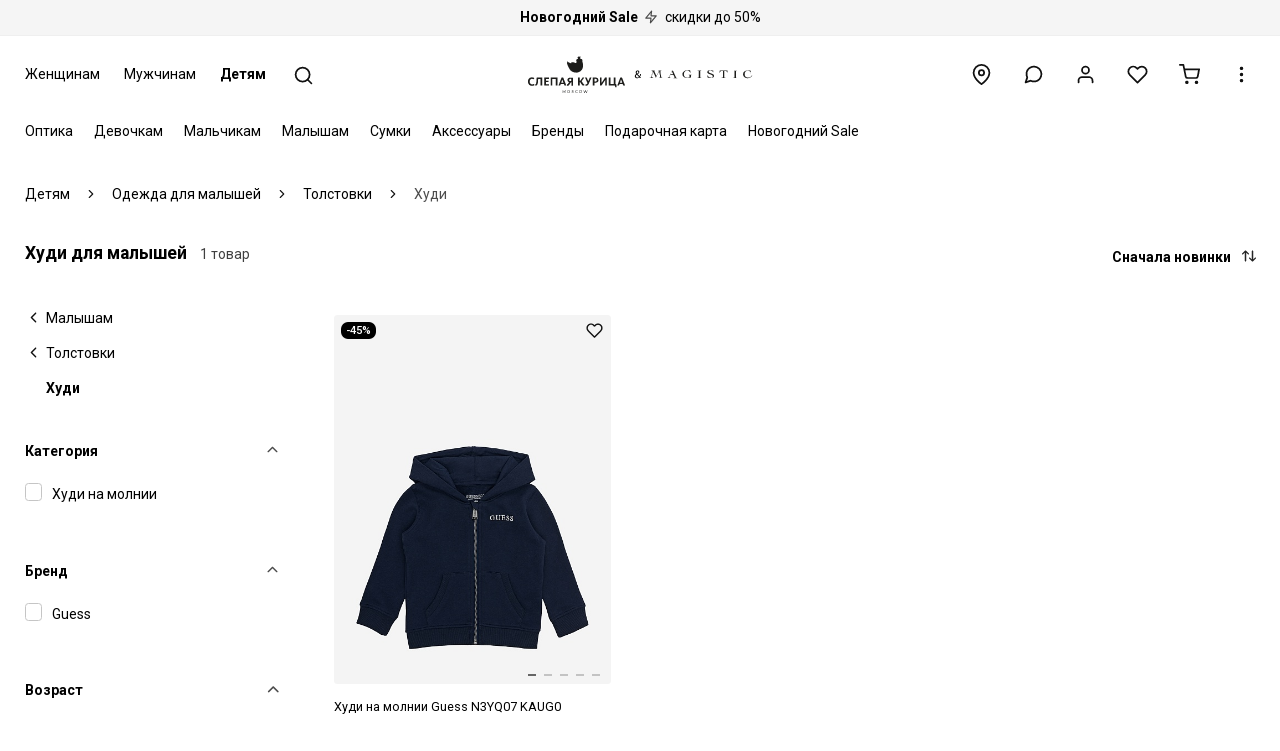

--- FILE ---
content_type: text/html; charset=UTF-8
request_url: https://slepayakurica.ru/detyam/dlya-malyshey/khudi/
body_size: 17371
content:

<html lang="ru" translate="no">			
	<head>
		<!-- Google tag (gtag.js) -->
		<script async src="https://www.googletagmanager.com/gtag/js?id=G-FFJ7Q9PL1B"></script>
		<script>
		  window.dataLayer = window.dataLayer || [];
		  function gtag(){dataLayer.push(arguments);}
		  gtag('js', new Date());
		
		  gtag('config', 'G-FFJ7Q9PL1B');
		</script>
		
		<meta charset="utf-8">
				<meta name="theme-color" content="#ffffff">
		<meta name="viewport" content="width=device-width, initial-scale=1, maximum-scale=1">
		<meta name="format-detection" content="telephone=no">
		<meta name="format-detection" content="date=no">
		<meta name="format-detection" content="address=no">
		<meta name="format-detection" content="email=no">
		<link rel="shortcut icon" href="/f.svg" type="image/svg+xml">
		<link rel="preload" href="/gr.woff2" as="font" type="font/woff2" crossorigin>
				<script id="h-lnk"></script>
						
<link rel="preconnect" href="https://fonts.googleapis.com">
<link rel="preconnect" href="https://fonts.gstatic.com" crossorigin>
<link href="https://fonts.googleapis.com/css2?family=Roboto:ital,wght@0,100..900;1,100..900&display=swap" rel="stylesheet">	
<style>
html, * {
	font-family: Roboto, sans-serif !important;
}
</style>
		
		
		<style>@charset "UTF-8";@font-face{font-family:Graphik;font-weight:400;font-display:swap;src:url("/gr.woff2") format("woff2")};</style>
		<style>header,main{display:none}html{line-height:1.5;-webkit-text-size-adjust:100%}body{margin:0}@keyframes sp-d-a{0%{transform:rotate(0)}100%{transform:rotate(360deg)}}.sp{display:inline-block;border:.25rem solid #ddd;border-left:.25rem solid #555;border-radius:50%;animation:1.2s linear infinite sp-d-a;z-index:3}.bw,.sm,.swt,.sw.a,.fm,.fw.a,.inp,.ch,.fwh,.se-l,.fn-se-l{background:#fff}.hw3r{width:3rem;height:3rem}.p-c{top:0;right:0;left:0;bottom:0;margin:auto}.p-f{position:fixed}.w1,.nvmi,.fw,.inp,.fwh,.se-l,.fn-se-l{width:100%}.h1{height:100%}.zi2{z-index:2}</style>
		<title>Худи для малышей купить по цене от 2 850 руб. в интернет бутике Слепая курица</title>
		<meta name="description" content="Худи для малышей в модном бутике Слепая курица с кэшбэком 17%. Топовые коллекции премиум брендов 2026 года. Большой выбор стильных моделей под любой образ. Доставка по России.">
		
		<link href="/local/templates/m/vendor/swiper/swiper.min.css" rel="stylesheet">		
		<link href="/local/templates/m/css/main.css?v=0043221225" rel="stylesheet">	
		
		<link href="/local/templates/m/vendor/rtop/rtop.videoPlayer.1.0.2.min.css" rel="stylesheet">

		
				<script src="//code.jivosite.com/widget/2tsQ8ZrUcN" async></script>
		<script>
		function jivo_onLoadCallback() {
		// jivo_custom_widget
		}
		</script>
		<script type="text/javascript" > (function(m,e,t,r,i,k,a){m[i]=m[i]||function(){(m[i].a=m[i].a||[]).push(arguments)}; m[i].l=1*new Date(); for (var j = 0; j < document.scripts.length; j++) {if (document.scripts[j].src === r) { return; }} k=e.createElement(t),a=e.getElementsByTagName(t)[0],k.async=1,k.src=r,a.parentNode.insertBefore(k,a)}) (window, document, "script", "https://mc.yandex.ru/metrika/tag.js", "ym"); ym(46629447, "init", { clickmap:true, trackLinks:true, accurateTrackBounce:true, webvisor:true, ecommerce:"dataLayer" }); </script> <noscript><div><img src="https://mc.yandex.ru/watch/46629447" style="position:absolute; left:-9999px;" alt="" /></div></noscript>
	</head>
	<body>
		
		<div class="sp hw3r p-c p-f d-n"></div>
		<div class="w1 h1 p-f bw zi2 d-n"></div>
		
		<div class="d-f d-fc mh1v">

		
	<a href="/sale/" class="d-b tc pl2 pr2 py2 un bg bb"><span class="f-b">Новогодний Sale</span> <span class="i-zap t-ic ml1 mr1 opc75"></span> скидки до 50%</span></a>




		
		
		<header>
			<div class="c">
				<div class="r">
					<div class="c-s hd-s hd-m">
						<a href="/zhenshchinam/" class="mnt hd-s hd-m">Женщинам</a>
						<a href="/muzhchinam/" class="mnt hd-s hd-m">Мужчинам</a>
						<a href="/detyam/" class="mnt hd-s hd-m f-b">Детям</a>
						<a href="javascript:;" class="mnti srch" title="Поиск">
							<span class="ic i-search hw15r"></span>
						</a>
					</div>
					<div class="lg p-r">
						<a href="/">							<img class="p-c p-a" src="/lgm1.svg" alt="Слепая курица">
						</a>					</div>						
					<div class="c-s tr">
						<a href="/stores/" class="mnti" title="Бутики">
							<span class="ic i-location hw15r"></span>
						</a>						
						<a href="javascript:;" class="mnti srch hd-l" title="Поиск">
							<span class="ic i-search hw15r"></span>
						</a>						
						<div id="mdcw" class="im p-r d-ib">
							<label for="mdc" class="mnti" title="Консультация" role="button">
								<span class="ic i-message-circle hw15r"></span>
							</label>
							<input type="checkbox" id="mdc" class="hd">
							<div class="tl gbr d-n p-a zi4 r0">
								<a href="tel:88005005329" f="mdc">8 (800) 500-53-29</a>
								<a href="javascript:;" onclick="jivo_api.open();return false;" f="mdc">Открыть чат</a>
								<a href="whatsapp://send?phone=79093335046" f="mdc">WhatsApp</a>
							</div>
						</div>
						<button class="mnti hd-s hd-m o-mdl" data-a="login" data-h="Войти или создать профиль" data-d="%7B%22u%22%3A%22%5C%2Flk%5C%2F%22%7D">
							<span class="ic i-user hw15r"></span>
						</button>
						
						<a href="/wl/" class="mnti hd-s hd-m" title="Избранное">
							<span class="ic i-heart hw15r"></span>
						</a>
	
						<a href="/cart/" class="mnti hd-s hd-m" title="Корзина">
							<span class="ic i-cart hw15r"></span>
						</a>
	
						<div id="imw" class="im p-r d-ib">
							<label for="im" class="mnti" title="Информация" role="button">
								<span class="ic i-more-vertical hw15r"></span>
							</label>
							<input type="checkbox" id="im" class="hd" autocomplete="off">
							<div class="tl gbr d-n p-a zit r0">
								<a href="/info/">Контакты</a>
								<a href="/news/">Новости</a>
								<a href="/help/">Информация</a>
								<a href="/loyalty/">Кэшбэк и скидки</a>
								<a href="/help/download-app/">Приложение</a>
							</div>
						</div>	
					</div>
				</div>				
			</div>
		</header>
		<main>
			<div class="c">
				<div class="r">
					<div class="c-s">
						<input type="checkbox" id="mc" class="hd" autocomplete="off">				
						<div class="ml fs0 d-ib bw">
							
							<div class="msw bw p-f w1 d-n">
								<div>
									<input type="text" placeholder="Поиск" class="ms inp srch-m">
								</div>
							</div>
								
							<div class="mcl p-a zi4 d-n r0">
								<label for="mc" class="mnti m1 p-r t-125 hd-l cl" role="button">
									<span class="ic i-x hw15r"></span>
								</label>
							</div>
								
							<div id="hw" class="zi2 bw w1 p-f d-n l0">
								<div class="bb hd-l">
									<button class="tbl hwn" data-id="1" data-load="1" f="s-1">Женщинам</button>
									<button class="tbl hwn" data-id="2" data-load="1" f="s-2">Мужчинам</button>
									<button class="tbl hwn f-b" data-id="3" data-load="1" f="s-3">Детям</button>					
								</div>
							</div>
								
							<div id="s-1" class="sl"><a id="m-1-4" data-load="1" data-ac="1" data-id="4" class="si s mm" href="/optika/">Оптика</a><div class="sw" f="m-1-4"><div class="sm"><div class="c"><div class="r"><div class="c-s-2"><a id="m-4-12" data-load="1" data-ac="1" data-id="12" data-pid="4" href="/optika/ochki/" class="mi s" s="m-1-4">Очки</a><div class="sw s" f="m-4-12"><div class="sm"><div class="c"><div class="r"><div class="c-s-2"><a id="m-12-13" data-load="1" data-ac="1" data-id="13" data-pid="12" href="/optika/ochki/solntsezashchitnye/" class="mi" s="m-4-12">Солнцезащитные очки</a></div><div class="c-s-2"><a id="m-12-14" data-load="1" data-ac="1" data-id="14" data-pid="12" href="/optika/ochki/opravy/" class="mi" s="m-4-12">Оправы</a></div><div class="c-s-2"><a id="m-12-15" data-load="1" data-ac="1" data-id="15" data-pid="12" href="/optika/ochki/gornolyzhnye-maski/" class="mi" s="m-4-12">Горнолыжные маски</a></div></div></div></div></div>
						<div class="swt" f="m-4-12">
							<div>	
								<div class="mi bk sbb" f="m-4-12" s="m-1-4" role="button">Очки</div>
								<a href="/optika/ochki/" class="mi all">Все товары</a>
							</div>
						</div><a id="m-4-23" data-load="1" data-ac="1" data-id="23" data-pid="4" href="/optika/kontaktnye-linzy/" class="mi" s="m-1-4">Контактные линзы</a></div><div class="c-s-2"><a id="m-4-16" data-load="1" data-ac="1" data-id="16" data-pid="4" href="/optika/aksessuary/" class="mi s" s="m-1-4">Аксессуары</a><div class="sw s" f="m-4-16"><div class="sm"><div class="c"><div class="r"><div class="c-s-2"><a id="m-16-17" data-load="1" data-ac="1" data-id="17" data-pid="16" href="/optika/aksessuary/futlyary-dlya-ochkov/" class="mi" s="m-4-16">Футляры для очков</a></div><div class="c-s-2"><a id="m-16-18" data-load="1" data-ac="1" data-id="18" data-pid="16" href="/optika/aksessuary/tsepochki-dlya-ochkov/" class="mi" s="m-4-16">Цепочки для очков</a></div></div></div></div></div>
						<div class="swt" f="m-4-16">
							<div>	
								<div class="mi bk sbb" f="m-4-16" s="m-1-4" role="button">Аксессуары</div>
								<a href="/optika/aksessuary/" class="mi all">Все товары</a>
							</div>
						</div><a id="m-4-42" data-load="1" data-ac="1" data-id="42" data-pid="4" href="/optika/sredstva-po-ukhodu/" class="mi s" s="m-1-4">Средства по уходу за очками</a><div class="sw s" f="m-4-42"><div class="sm"><div class="c"><div class="r"><div class="c-s-2"><a id="m-42-43" data-load="1" data-ac="1" data-id="43" data-pid="42" href="/optika/sredstva-po-ukhodu/nabory/" class="mi" s="m-4-42">Наборы для ухода за очками</a></div><div class="c-s-2"><a id="m-42-44" data-load="1" data-ac="1" data-id="44" data-pid="42" href="/optika/sredstva-po-ukhodu/salfetki/" class="mi" s="m-4-42">Салфетки для ухода за очками</a></div><div class="c-s-2"><a id="m-42-45" data-load="1" data-ac="1" data-id="45" data-pid="42" href="/optika/sredstva-po-ukhodu/sprei/" class="mi" s="m-4-42">Спреи для очистки очковых линз</a></div><div class="c-s-2"><a id="m-42-46" data-load="1" data-ac="1" data-id="46" data-pid="42" href="/optika/sredstva-po-ukhodu/rastvory/" class="mi" s="m-4-42">Растворы для контактных линз</a></div></div></div></div></div>
						<div class="swt" f="m-4-42">
							<div>	
								<div class="mi bk sbb" f="m-4-42" s="m-1-4" role="button">Средства по уходу за очками</div>
								<a href="/optika/sredstva-po-ukhodu/" class="mi all">Все товары</a>
							</div>
						</div></div><div class="c-s-2"><a id="m-4-" data-load="1" data-ac="1" data-id="" data-pid="4" href="/servisnaya-karta/" class="mi" s="m-1-4">Сервисная карта</a><a id="m-4-" data-load="1" data-ac="1" data-id="" data-pid="4" href="/proverka-zreniya/" class="mi" s="m-1-4" onclick="ym(46629447,'reachGoal','GO_VISION_CHECK', {place: 'menu'}); return true;" >Запись к врачу</a></div></div></div></div></div>
					<div class="swt" f="m-1-4">
						<div>	
							<div class="mi bk" f="m-1-4" role="button">Оптика</div>
							<a href="/optika/" class="mi all">Все товары</a>
						</div>
					</div>
					<div class="so" f="m-1-4" style="top:auto;"></div><a id="m-1-5" data-load="1" data-ac="1" data-id="5" class="si s mm" href="/obuv/">Обувь</a><div class="sw" f="m-1-5"><div class="sm"><div class="c"><div class="r"><div class="c-s-2"><a id="m-5-34" data-load="1" data-ac="1" data-id="34" data-pid="5" href="/obuv/kedy/" class="mi" s="m-1-5">Кеды</a><a id="m-5-35" data-load="1" data-ac="1" data-id="35" data-pid="5" href="/obuv/krossovki/" class="mi" s="m-1-5">Кроссовки</a><a id="m-5-36" data-load="1" data-ac="1" data-id="36" data-pid="5" href="/obuv/botilony/" class="mi" s="m-1-5">Ботильоны</a><a id="m-5-37" data-load="1" data-ac="1" data-id="37" data-pid="5" href="/obuv/sapogi/" class="mi" s="m-1-5">Сапоги</a><a id="m-5-462" data-load="1" data-ac="1" data-id="462" data-pid="5" href="/obuv/uggi/" class="mi" s="m-1-5">Угги</a></div><div class="c-s-2"><a id="m-5-460" data-load="1" data-ac="1" data-id="460" data-pid="5" href="/obuv/botforty/" class="mi" s="m-1-5">Ботфорты</a><a id="m-5-39" data-load="1" data-ac="1" data-id="39" data-pid="5" href="/obuv/botinki/" class="mi" s="m-1-5">Ботинки</a><a id="m-5-40" data-load="1" data-ac="1" data-id="40" data-pid="5" href="/obuv/polubotinki/" class="mi" s="m-1-5">Полуботинки</a><a id="m-5-425" data-load="1" data-ac="1" data-id="425" data-pid="5" href="/obuv/kazaki/" class="mi" s="m-1-5">Казаки</a><a id="m-5-41" data-load="1" data-ac="1" data-id="41" data-pid="5" href="/obuv/lofery/" class="mi" s="m-1-5">Лоферы</a></div><div class="c-s-2"><a id="m-5-47" data-load="1" data-ac="1" data-id="47" data-pid="5" href="/obuv/mokasiny/" class="mi" s="m-1-5">Мокасины</a><a id="m-5-48" data-load="1" data-ac="1" data-id="48" data-pid="5" href="/obuv/tufli-na-kabluke/" class="mi" s="m-1-5">Туфли на каблуке</a><a id="m-5-461" data-load="1" data-ac="1" data-id="461" data-pid="5" href="/obuv/slingbeki/" class="mi" s="m-1-5">Слингбэки</a><a id="m-5-50" data-load="1" data-ac="1" data-id="50" data-pid="5" href="/obuv/bosonozhki/" class="mi" s="m-1-5">Босоножки</a><a id="m-5-51" data-load="1" data-ac="1" data-id="51" data-pid="5" href="/obuv/myuli/" class="mi" s="m-1-5">Мюли</a></div><div class="c-s-2"><a id="m-5-52" data-load="1" data-ac="1" data-id="52" data-pid="5" href="/obuv/klogi/" class="mi" s="m-1-5">Клоги</a><a id="m-5-53" data-load="1" data-ac="1" data-id="53" data-pid="5" href="/obuv/sandalii/" class="mi" s="m-1-5">Сандалии</a><a id="m-5-54" data-load="1" data-ac="1" data-id="54" data-pid="5" href="/obuv/slantsy/" class="mi" s="m-1-5">Сланцы</a><a id="m-5-55" data-load="1" data-ac="1" data-id="55" data-pid="5" href="/obuv/baletki/" class="mi" s="m-1-5">Балетки</a><a id="m-5-56" data-load="1" data-ac="1" data-id="56" data-pid="5" href="/obuv/espadrili/" class="mi" s="m-1-5">Эспадрильи</a></div></div></div></div></div>
					<div class="swt" f="m-1-5">
						<div>	
							<div class="mi bk" f="m-1-5" role="button">Обувь</div>
							<a href="/obuv/" class="mi all">Все товары</a>
						</div>
					</div>
					<div class="so" f="m-1-5" style="top:auto;"></div><a id="m-1-6" data-load="1" data-ac="1" data-id="6" class="si s mm" href="/odezhda/">Одежда</a><div class="sw" f="m-1-6"><div class="sm"><div class="c"><div class="r"><div class="c-s-2"><a id="m-6-59" data-load="1" data-ac="1" data-id="59" data-pid="6" href="/odezhda/bele/" class="mi s" s="m-1-6">Нижнее белье</a><div class="sw s" f="m-6-59"><div class="sm"><div class="c"><div class="r"><div class="c-s-2"><a id="m-59-60" data-load="1" data-ac="1" data-id="60" data-pid="59" href="/odezhda/bele/bodi/" class="mi" s="m-6-59">Боди нижнее белье</a></div><div class="c-s-2"><a id="m-59-61" data-load="1" data-ac="1" data-id="61" data-pid="59" href="/odezhda/bele/byustgaltery/" class="mi" s="m-6-59">Бюстгальтеры</a></div><div class="c-s-2"><a id="m-59-62" data-load="1" data-ac="1" data-id="62" data-pid="59" href="/odezhda/bele/golfy/" class="mi" s="m-6-59">Гольфы</a></div><div class="c-s-2"><a id="m-59-63" data-load="1" data-ac="1" data-id="63" data-pid="59" href="/odezhda/bele/kolgotki/" class="mi" s="m-6-59">Колготки</a></div><div class="c-s-2"><a id="m-59-64" data-load="1" data-ac="1" data-id="64" data-pid="59" href="/odezhda/bele/mayki/" class="mi" s="m-6-59">Майки</a></div><div class="c-s-2"><a id="m-59-67" data-load="1" data-ac="1" data-id="67" data-pid="59" href="/odezhda/bele/noski/" class="mi" s="m-6-59">Носки</a></div><div class="c-s-2"><a id="m-59-68" data-load="1" data-ac="1" data-id="68" data-pid="59" href="/odezhda/bele/podsledniki/" class="mi" s="m-6-59">Подследники</a></div><div class="c-s-2"><a id="m-59-69" data-load="1" data-ac="1" data-id="69" data-pid="59" href="/odezhda/bele/trusy/" class="mi" s="m-6-59">Трусы</a></div></div></div></div></div>
						<div class="swt" f="m-6-59">
							<div>	
								<div class="mi bk sbb" f="m-6-59" s="m-1-6" role="button">Нижнее белье</div>
								<a href="/odezhda/bele/" class="mi all">Все товары</a>
							</div>
						</div><a id="m-6-71" data-load="1" data-ac="1" data-id="71" data-pid="6" href="/odezhda/kupalniki/" class="mi s" s="m-1-6">Купальники</a><div class="sw s" f="m-6-71"><div class="sm"><div class="c"><div class="r"><div class="c-s-2"><a id="m-71-72" data-load="1" data-ac="1" data-id="72" data-pid="71" href="/odezhda/kupalniki/slitnye/" class="mi" s="m-6-71">Слитные купальники</a></div><div class="c-s-2"><a id="m-71-73" data-load="1" data-ac="1" data-id="73" data-pid="71" href="/odezhda/kupalniki/razdelnye/" class="mi" s="m-6-71">Раздельные купальники</a></div><div class="c-s-2"><a id="m-71-74" data-load="1" data-ac="1" data-id="74" data-pid="71" href="/odezhda/kupalniki/bikini/" class="mi" s="m-6-71">Бикини</a></div><div class="c-s-2"><a id="m-71-75" data-load="1" data-ac="1" data-id="75" data-pid="71" href="/odezhda/kupalniki/bra/" class="mi" s="m-6-71">Бра</a></div></div></div></div></div>
						<div class="swt" f="m-6-71">
							<div>	
								<div class="mi bk sbb" f="m-6-71" s="m-1-6" role="button">Купальники</div>
								<a href="/odezhda/kupalniki/" class="mi all">Все товары</a>
							</div>
						</div><a id="m-6-76" data-load="1" data-ac="1" data-id="76" data-pid="6" href="/odezhda/verkhnyaya/" class="mi s" s="m-1-6">Верхняя одежда</a><div class="sw s" f="m-6-76"><div class="sm"><div class="c"><div class="r"><div class="c-s-2"><a id="m-76-78" data-load="1" data-ac="1" data-id="78" data-pid="76" href="/odezhda/verkhnyaya/dublenki/" class="mi" s="m-6-76">Дубленки</a></div><div class="c-s-2"><a id="m-76-79" data-load="1" data-ac="1" data-id="79" data-pid="76" href="/odezhda/verkhnyaya/zhilety-uteplennye/" class="mi" s="m-6-76">Жилеты утепленные</a></div><div class="c-s-2"><a id="m-76-81" data-load="1" data-ac="1" data-id="81" data-pid="76" href="/odezhda/verkhnyaya/kurtki/" class="mi" s="m-6-76">Куртки</a></div><div class="c-s-2"><a id="m-76-82" data-load="1" data-ac="1" data-id="82" data-pid="76" href="/odezhda/verkhnyaya/palto/" class="mi" s="m-6-76">Пальто</a></div><div class="c-s-2"><a id="m-76-83" data-load="1" data-ac="1" data-id="83" data-pid="76" href="/odezhda/verkhnyaya/parki/" class="mi" s="m-6-76">Парки</a></div><div class="c-s-2"><a id="m-76-84" data-load="1" data-ac="1" data-id="84" data-pid="76" href="/odezhda/verkhnyaya/plashchi/" class="mi" s="m-6-76">Плащи</a></div><div class="c-s-2"><a id="m-76-85" data-load="1" data-ac="1" data-id="85" data-pid="76" href="/odezhda/verkhnyaya/polupalto/" class="mi" s="m-6-76">Полупальто</a></div><div class="c-s-2"><a id="m-76-86" data-load="1" data-ac="1" data-id="86" data-pid="76" href="/odezhda/verkhnyaya/pukhoviki/" class="mi" s="m-6-76">Пуховики</a></div><div class="c-s-2"><a id="m-76-87" data-load="1" data-ac="1" data-id="87" data-pid="76" href="/odezhda/verkhnyaya-odezhda/shuby/" class="mi" s="m-6-76">Шубы</a></div></div></div></div></div>
						<div class="swt" f="m-6-76">
							<div>	
								<div class="mi bk sbb" f="m-6-76" s="m-1-6" role="button">Верхняя одежда</div>
								<a href="/odezhda/verkhnyaya/" class="mi all">Все товары</a>
							</div>
						</div><a id="m-6-335" data-load="1" data-ac="1" data-id="335" data-pid="6" href="/odezhda/trikotazh/" class="mi s" s="m-1-6">Трикотаж</a><div class="sw s" f="m-6-335"><div class="sm"><div class="c"><div class="r"><div class="c-s-2"><a id="m-335-336" data-load="1" data-ac="1" data-id="336" data-pid="335" href="/odezhda/trikotazh/svitery/" class="mi" s="m-6-335">Свитеры</a></div><div class="c-s-2"><a id="m-335-337" data-load="1" data-ac="1" data-id="337" data-pid="335" href="/odezhda/trikotazh/vodolazki/" class="mi" s="m-6-335">Водолазки</a></div><div class="c-s-2"><a id="m-335-338" data-load="1" data-ac="1" data-id="338" data-pid="335" href="/odezhda/trikotazh/kardigany/" class="mi" s="m-6-335">Кардиганы</a></div><div class="c-s-2"><a id="m-335-339" data-load="1" data-ac="1" data-id="339" data-pid="335" href="/odezhda/trikotazh/polo-s-dlinnym-rukavom/" class="mi" s="m-6-335">Поло с длинным рукавом</a></div><div class="c-s-2"><a id="m-335-341" data-load="1" data-ac="1" data-id="341" data-pid="335" href="/odezhda/trikotazh/poncho/" class="mi" s="m-6-335">Пончо</a></div><div class="c-s-2"><a id="m-335-342" data-load="1" data-ac="1" data-id="342" data-pid="335" href="/odezhda/trikotazh/manishki/" class="mi" s="m-6-335">Манишки</a></div></div></div></div></div>
						<div class="swt" f="m-6-335">
							<div>	
								<div class="mi bk sbb" f="m-6-335" s="m-1-6" role="button">Трикотаж</div>
								<a href="/odezhda/trikotazh/" class="mi all">Все товары</a>
							</div>
						</div><a id="m-6-343" data-load="1" data-ac="1" data-id="343" data-pid="6" href="/odezhda/tolstovki/" class="mi s" s="m-1-6">Толстовки</a><div class="sw s" f="m-6-343"><div class="sm"><div class="c"><div class="r"><div class="c-s-2"><a id="m-343-344" data-load="1" data-ac="1" data-id="344" data-pid="343" href="/odezhda/tolstovki/svitshoty/" class="mi" s="m-6-343">Свитшоты</a></div><div class="c-s-2"><a id="m-343-345" data-load="1" data-ac="1" data-id="345" data-pid="343" href="/odezhda/tolstovki/khudi/" class="mi" s="m-6-343">Худи</a></div><div class="c-s-2"><a id="m-343-346" data-load="1" data-ac="1" data-id="346" data-pid="343" href="/odezhda/tolstovki/na-molnii/" class="mi" s="m-6-343">Толстовки на молнии</a></div></div></div></div></div>
						<div class="swt" f="m-6-343">
							<div>	
								<div class="mi bk sbb" f="m-6-343" s="m-1-6" role="button">Толстовки</div>
								<a href="/odezhda/tolstovki/" class="mi all">Все товары</a>
							</div>
						</div><a id="m-6-484" data-load="1" data-ac="1" data-id="484" data-pid="6" href="/odezhda/domashnyaya/" class="mi" s="m-1-6">Домашняя одежда</a></div><div class="c-s-2"><a id="m-6-88" data-load="1" data-ac="1" data-id="88" data-pid="6" href="/odezhda/bluzy/" class="mi" s="m-1-6">Блузы</a><a id="m-6-89" data-load="1" data-ac="1" data-id="89" data-pid="6" href="/odezhda/rubashki/" class="mi" s="m-1-6">Рубашки</a><a id="m-6-90" data-load="1" data-ac="1" data-id="90" data-pid="6" href="/odezhda/bodi/" class="mi" s="m-1-6">Боди</a><a id="m-6-91" data-load="1" data-ac="1" data-id="91" data-pid="6" href="/odezhda/bryuki/" class="mi" s="m-1-6">Брюки</a><a id="m-6-92" data-load="1" data-ac="1" data-id="92" data-pid="6" href="/odezhda/dzhoggery/" class="mi" s="m-1-6">Джоггеры</a><a id="m-6-93" data-load="1" data-ac="1" data-id="93" data-pid="6" href="/odezhda/legginsy/" class="mi" s="m-1-6">Леггинсы</a></div><div class="c-s-2"><a id="m-6-94" data-load="1" data-ac="1" data-id="94" data-pid="6" href="/odezhda/dzhinsy/" class="mi" s="m-1-6">Джинсы</a><a id="m-6-95" data-load="1" data-ac="1" data-id="95" data-pid="6" href="/odezhda/zhakety/" class="mi" s="m-1-6">Жакеты</a><a id="m-6-96" data-load="1" data-ac="1" data-id="96" data-pid="6" href="/odezhda/zhilety/" class="mi" s="m-1-6">Жилеты</a><a id="m-6-98" data-load="1" data-ac="1" data-id="98" data-pid="6" href="/odezhda/platya/" class="mi" s="m-1-6">Платья</a><a id="m-6-99" data-load="1" data-ac="1" data-id="99" data-pid="6" href="/odezhda/kombinezony/" class="mi" s="m-1-6">Комбинезоны</a><a id="m-6-109" data-load="1" data-ac="1" data-id="109" data-pid="6" href="/odezhda/futbolki/" class="mi" s="m-1-6">Футболки</a></div><div class="c-s-2"><a id="m-6-111" data-load="1" data-ac="1" data-id="111" data-pid="6" href="/odezhda/longslivy/" class="mi" s="m-1-6">Лонгсливы</a><a id="m-6-112" data-load="1" data-ac="1" data-id="112" data-pid="6" href="/odezhda/polo/" class="mi" s="m-1-6">Поло</a><a id="m-6-113" data-load="1" data-ac="1" data-id="113" data-pid="6" href="/odezhda/topy/" class="mi" s="m-1-6">Топы</a><a id="m-6-115" data-load="1" data-ac="1" data-id="115" data-pid="6" href="/odezhda/shorty/" class="mi" s="m-1-6">Шорты</a><a id="m-6-118" data-load="1" data-ac="1" data-id="118" data-pid="6" href="/odezhda/yubki/" class="mi" s="m-1-6">Юбки</a></div></div></div></div></div>
					<div class="swt" f="m-1-6">
						<div>	
							<div class="mi bk" f="m-1-6" role="button">Одежда</div>
							<a href="/odezhda/" class="mi all">Все товары</a>
						</div>
					</div>
					<div class="so" f="m-1-6" style="top:auto;"></div><a id="m-1-7" data-load="1" data-ac="1" data-id="7" class="si s mm" href="/sumki/">Сумки</a><div class="sw" f="m-1-7"><div class="sm"><div class="c"><div class="r"><div class="c-s-2"><a id="m-7-8" data-load="1" data-ac="1" data-id="8" data-pid="7" href="/sumki/ryukzaki/" class="mi" s="m-1-7">Рюкзаки</a><a id="m-7-9" data-load="1" data-ac="1" data-id="9" data-pid="7" href="/sumki/kosmetichki/" class="mi" s="m-1-7">Косметички</a><a id="m-7-10" data-load="1" data-ac="1" data-id="10" data-pid="7" href="/sumki/plyazhnye/" class="mi" s="m-1-7">Пляжные сумки</a></div><div class="c-s-2"><a id="m-7-11" data-load="1" data-ac="1" data-id="11" data-pid="7" href="/sumki/kozhanye/" class="mi" s="m-1-7">Кожаные сумки</a><a id="m-7-24" data-load="1" data-ac="1" data-id="24" data-pid="7" href="/sumki/tkanevye/" class="mi" s="m-1-7">Тканевые сумки</a><a id="m-7-26" data-load="1" data-ac="1" data-id="26" data-pid="7" href="/sumki/klatchi/" class="mi" s="m-1-7">Клатчи</a></div><div class="c-s-2"><a id="m-7-27" data-load="1" data-ac="1" data-id="27" data-pid="7" href="/sumki/dlya-mamy/" class="mi" s="m-1-7">Сумки для мамы</a><a id="m-7-28" data-load="1" data-ac="1" data-id="28" data-pid="7" href="/sumki/dlya-smartfona/" class="mi" s="m-1-7">Сумки для смартфона</a><a id="m-7-29" data-load="1" data-ac="1" data-id="29" data-pid="7" href="/sumki/cherez-plecho/" class="mi" s="m-1-7">Сумки через плечо</a></div><div class="c-s-2"><a id="m-7-30" data-load="1" data-ac="1" data-id="30" data-pid="7" href="/sumki/touty/" class="mi" s="m-1-7">Тоуты</a><a id="m-7-31" data-load="1" data-ac="1" data-id="31" data-pid="7" href="/sumki/shoppery/" class="mi" s="m-1-7">Шопперы</a></div></div></div></div></div>
					<div class="swt" f="m-1-7">
						<div>	
							<div class="mi bk" f="m-1-7" role="button">Сумки</div>
							<a href="/sumki/" class="mi all">Все товары</a>
						</div>
					</div>
					<div class="so" f="m-1-7" style="top:auto;"></div><a id="m-1-119" data-load="1" data-ac="1" data-id="119" class="si s mm" href="/aksessuary/">Аксессуары</a><div class="sw" f="m-1-119"><div class="sm"><div class="c"><div class="r"><div class="c-s-2"><a id="m-119-120" data-load="1" data-ac="1" data-id="120" data-pid="119" href="/aksessuary/bizhuteriya/" class="mi s" s="m-1-119">Бижутерия</a><div class="sw s" f="m-119-120"><div class="sm"><div class="c"><div class="r"><div class="c-s-2"><a id="m-120-121" data-load="1" data-ac="1" data-id="121" data-pid="120" href="/aksessuary/bizhuteriya/koltsa/" class="mi" s="m-119-120">Кольца</a></div><div class="c-s-2"><a id="m-120-122" data-load="1" data-ac="1" data-id="122" data-pid="120" href="/aksessuary/bizhuteriya/nabory-kolets/" class="mi" s="m-119-120">Наборы колец</a></div><div class="c-s-2"><a id="m-120-123" data-load="1" data-ac="1" data-id="123" data-pid="120" href="/aksessuary/bizhuteriya/sergi/" class="mi" s="m-119-120">Серьги</a></div><div class="c-s-2"><a id="m-120-125" data-load="1" data-ac="1" data-id="125" data-pid="120" href="/aksessuary/bizhuteriya/braslety/" class="mi" s="m-119-120">Браслеты</a></div><div class="c-s-2"><a id="m-120-126" data-load="1" data-ac="1" data-id="126" data-pid="120" href="/aksessuary/bizhuteriya/kole/" class="mi" s="m-119-120">Колье</a></div><div class="c-s-2"><a id="m-120-127" data-load="1" data-ac="1" data-id="127" data-pid="120" href="/aksessuary/bizhuteriya/chokery/" class="mi" s="m-119-120">Чокеры</a></div><div class="c-s-2"><a id="m-120-129" data-load="1" data-ac="1" data-id="129" data-pid="120" href="/aksessuary/bizhuteriya/breloki/" class="mi" s="m-119-120">Брелоки</a></div><div class="c-s-2"><a id="m-120-478" data-load="1" data-ac="1" data-id="478" data-pid="120" href="/aksessuary/bizhuteriya/zakolki/" class="mi" s="m-119-120">Заколки</a></div></div></div></div></div>
						<div class="swt" f="m-119-120">
							<div>	
								<div class="mi bk sbb" f="m-119-120" s="m-1-119" role="button">Бижутерия</div>
								<a href="/aksessuary/bizhuteriya/" class="mi all">Все товары</a>
							</div>
						</div><a id="m-119-130" data-load="1" data-ac="1" data-id="130" data-pid="119" href="/aksessuary/golovnye-ubory/" class="mi s" s="m-1-119">Головные уборы</a><div class="sw s" f="m-119-130"><div class="sm"><div class="c"><div class="r"><div class="c-s-2"><a id="m-130-131" data-load="1" data-ac="1" data-id="131" data-pid="130" href="/aksessuary/golovnye-ubory/beysbolki/" class="mi" s="m-119-130">Бейсболки</a></div><div class="c-s-2"><a id="m-130-132" data-load="1" data-ac="1" data-id="132" data-pid="130" href="/aksessuary/golovnye-ubory/panamy/" class="mi" s="m-119-130">Панамы</a></div><div class="c-s-2"><a id="m-130-459" data-load="1" data-ac="1" data-id="459" data-pid="130" href="/aksessuary/golovnye-ubory/shlyapy/" class="mi" s="m-119-130">Шляпы</a></div><div class="c-s-2"><a id="m-130-133" data-load="1" data-ac="1" data-id="133" data-pid="130" href="/aksessuary/golovnye-ubory/shapki/" class="mi" s="m-119-130">Шапки</a></div><div class="c-s-2"><a id="m-130-134" data-load="1" data-ac="1" data-id="134" data-pid="130" href="/aksessuary/golovnye-ubory/balaklavy/" class="mi" s="m-119-130">Балаклавы</a></div><div class="c-s-2"><a id="m-130-485" data-load="1" data-ac="1" data-id="485" data-pid="130" href="/aksessuary/golovnye-ubory/naushniki/" class="mi" s="m-119-130">Наушники</a></div></div></div></div></div>
						<div class="swt" f="m-119-130">
							<div>	
								<div class="mi bk sbb" f="m-119-130" s="m-1-119" role="button">Головные уборы</div>
								<a href="/aksessuary/golovnye-ubory/" class="mi all">Все товары</a>
							</div>
						</div><a id="m-119-152" data-load="1" data-ac="1" data-id="152" data-pid="119" href="/aksessuary/khrustal/" class="mi s" s="m-1-119">Хрусталь</a><div class="sw s" f="m-119-152"><div class="sm"><div class="c"><div class="r"><div class="c-s-2"><a id="m-152-153" data-load="1" data-ac="1" data-id="153" data-pid="152" href="/aksessuary/khrustal/vazy/" class="mi" s="m-119-152">Вазы</a></div><div class="c-s-2"><a id="m-152-154" data-load="1" data-ac="1" data-id="154" data-pid="152" href="/aksessuary/khrustal/grafiny/" class="mi" s="m-119-152">Графины</a></div><div class="c-s-2"><a id="m-152-156" data-load="1" data-ac="1" data-id="156" data-pid="152" href="/aksessuary/khrustal/suveniry/" class="mi" s="m-119-152">Сувениры</a></div><div class="c-s-2"><a id="m-152-158" data-load="1" data-ac="1" data-id="158" data-pid="152" href="/aksessuary/khrustal/fuzhery/" class="mi" s="m-119-152">Фужеры</a></div><div class="c-s-2"><a id="m-152-159" data-load="1" data-ac="1" data-id="159" data-pid="152" href="/aksessuary/khrustal/stakany/" class="mi" s="m-119-152">Стаканы</a></div></div></div></div></div>
						<div class="swt" f="m-119-152">
							<div>	
								<div class="mi bk sbb" f="m-119-152" s="m-1-119" role="button">Хрусталь</div>
								<a href="/aksessuary/khrustal/" class="mi all">Все товары</a>
							</div>
						</div><a id="m-119-141" data-load="1" data-ac="1" data-id="141" data-pid="119" href="/aksessuary/remni/" class="mi" s="m-1-119">Ремни</a><a id="m-119-142" data-load="1" data-ac="1" data-id="142" data-pid="119" href="/aksessuary/koshelki/" class="mi" s="m-1-119">Кошельки</a></div><div class="c-s-2"><a id="m-119-143" data-load="1" data-ac="1" data-id="143" data-pid="119" href="/aksessuary/kartkholdery/" class="mi" s="m-1-119">Картхолдеры</a><a id="m-119-144" data-load="1" data-ac="1" data-id="144" data-pid="119" href="/aksessuary/perchatki/" class="mi" s="m-1-119">Перчатки</a><a id="m-119-486" data-load="1" data-ac="1" data-id="486" data-pid="119" href="/aksessuary/varezhki/" class="mi" s="m-1-119">Варежки</a><a id="m-119-145" data-load="1" data-ac="1" data-id="145" data-pid="119" href="/aksessuary/sharfy/" class="mi" s="m-1-119">Шарфы</a><a id="m-119-146" data-load="1" data-ac="1" data-id="146" data-pid="119" href="/aksessuary/platki/" class="mi" s="m-1-119">Платки</a></div><div class="c-s-2"><a id="m-119-457" data-load="1" data-ac="1" data-id="457" data-pid="119" href="/aksessuary/polotentsa/" class="mi" s="m-1-119">Полотенца</a><a id="m-119-147" data-load="1" data-ac="1" data-id="147" data-pid="119" href="/aksessuary/obodki/" class="mi" s="m-1-119">Ободки</a><a id="m-119-148" data-load="1" data-ac="1" data-id="148" data-pid="119" href="/aksessuary/oblozhki-dlya-pasporta/" class="mi" s="m-1-119">Обложки на паспорт</a><a id="m-119-149" data-load="1" data-ac="1" data-id="149" data-pid="119" href="/aksessuary/chekhly-dlya-iphone/" class="mi" s="m-1-119">Чехлы для iPhone</a><a id="m-119-150" data-load="1" data-ac="1" data-id="150" data-pid="119" href="/aksessuary/pledy/" class="mi" s="m-1-119">Пледы</a></div><div class="c-s-2"><a id="m-119-423" data-load="1" data-ac="1" data-id="423" data-pid="119" href="/aksessuary/igrushki/" class="mi" s="m-1-119">Игрушки</a><a id="m-119-471" data-load="1" data-ac="1" data-id="471" data-pid="119" href="/aksessuary/firmennaya-upakovka/" class="mi" s="m-1-119">Фирменная упаковка</a><a id="m-119-422" data-load="1" data-ac="1" data-id="422" data-pid="119" href="/sumki/aksessuary/" class="mi" s="m-1-119">Аксессуары для сумок</a><a id="m-119-420" data-load="1" data-ac="1" data-id="420" data-pid="119" href="/obuv/sredstva-dlya-ukhoda/" class="mi" s="m-1-119">Средства для обуви</a></div></div></div></div></div>
					<div class="swt" f="m-1-119">
						<div>	
							<div class="mi bk" f="m-1-119" role="button">Аксессуары</div>
							<a href="/aksessuary/" class="mi all">Все товары</a>
						</div>
					</div>
					<div class="so" f="m-1-119" style="top:auto;"></div><a id="m-1-160" data-load="1" data-ac="1" data-id="160" class="si s mm" href="/kosmetika/">Косметика</a><div class="sw" f="m-1-160"><div class="sm"><div class="c"><div class="r"><div class="c-s-2"><a id="m-160-161" data-load="1" data-ac="1" data-id="161" data-pid="160" href="/kosmetika/parfyumeriya/" class="mi s" s="m-1-160">Парфюмерия</a><div class="sw s" f="m-160-161"><div class="sm"><div class="c"><div class="r"><div class="c-s-2"><a id="m-161-163" data-load="1" data-ac="1" data-id="163" data-pid="161" href="/kosmetika/parfyumeriya/tualetnaya-voda/" class="mi" s="m-160-161">Туалетная вода</a></div><div class="c-s-2"><a id="m-161-164" data-load="1" data-ac="1" data-id="164" data-pid="161" href="/kosmetika/parfyumeriya/parfyumernaya-voda/" class="mi" s="m-160-161">Парфюмерная вода</a></div><div class="c-s-2"><a id="m-161-474" data-load="1" data-ac="1" data-id="474" data-pid="161" href="/kosmetika/parfyumeriya/parfyumernye-ekstrakty/" class="mi" s="m-160-161">Парфюмерные экстракты</a></div><div class="c-s-2"><a id="m-161-477" data-load="1" data-ac="1" data-id="477" data-pid="161" href="/kosmetika/parfyumeriya/duhi/" class="mi" s="m-160-161">Духи</a></div></div></div></div></div>
						<div class="swt" f="m-160-161">
							<div>	
								<div class="mi bk sbb" f="m-160-161" s="m-1-160" role="button">Парфюмерия</div>
								<a href="/kosmetika/parfyumeriya/" class="mi all">Все товары</a>
							</div>
						</div><a id="m-160-167" data-load="1" data-ac="1" data-id="167" data-pid="160" href="/kosmetika/ukhod-za-litsom/" class="mi" s="m-1-160">Косметика для ухода за лицом</a></div><div class="c-s-2"><a id="m-160-168" data-load="1" data-ac="1" data-id="168" data-pid="160" href="/kosmetika/ukhod-za-telom/" class="mi" s="m-1-160">Косметика для ухода за телом</a><a id="m-160-169" data-load="1" data-ac="1" data-id="169" data-pid="160" href="/kosmetika/ukhod-za-volosami/" class="mi" s="m-1-160">Косметика для ухода за волосами</a></div><div class="c-s-2"><a id="m-160-451" data-load="1" data-ac="1" data-id="451" data-pid="160" href="/kosmetika/aromaty-dlya-doma/" class="mi" s="m-1-160">Ароматы для дома</a></div></div></div></div></div>
					<div class="swt" f="m-1-160">
						<div>	
							<div class="mi bk" f="m-1-160" role="button">Косметика</div>
							<a href="/kosmetika/" class="mi all">Все товары</a>
						</div>
					</div>
					<div class="so" f="m-1-160" style="top:auto;"></div><a id="m-1-" data-load="1" data-ac="1" data-id="" class="si mm" href="/brands/zhenshchinam/">Бренды</a><a id="m-1-" data-load="1" data-ac="1" data-id="" class="si mm" href="/giftcard/">Подарочная карта</a><a id="m-1-" data-load="1" data-ac="1" data-id="" class="si mm" href="/sale/zhenshchinam/">Новогодний Sale</a></div><div id="s-2" class="sl"><a id="m-2-170" data-load="1" data-ac="1" data-id="170" class="si s mm" href="/muzhchinam/optika/">Оптика</a><div class="sw" f="m-2-170"><div class="sm"><div class="c"><div class="r"><div class="c-s-2"><a id="m-170-171" data-load="1" data-ac="1" data-id="171" data-pid="170" href="/muzhchinam/optika/ochki/" class="mi s" s="m-2-170">Очки</a><div class="sw s" f="m-170-171"><div class="sm"><div class="c"><div class="r"><div class="c-s-2"><a id="m-171-172" data-load="1" data-ac="1" data-id="172" data-pid="171" href="/muzhchinam/optika/ochki/solntsezashchitnye/" class="mi" s="m-170-171">Солнцезащитные очки</a></div><div class="c-s-2"><a id="m-171-173" data-load="1" data-ac="1" data-id="173" data-pid="171" href="/muzhchinam/optika/ochki/opravy/" class="mi" s="m-170-171">Оправы</a></div><div class="c-s-2"><a id="m-171-174" data-load="1" data-ac="1" data-id="174" data-pid="171" href="/muzhchinam/optika/ochki/gornolyzhnye-maski/" class="mi" s="m-170-171">Горнолыжные маски</a></div></div></div></div></div>
						<div class="swt" f="m-170-171">
							<div>	
								<div class="mi bk sbb" f="m-170-171" s="m-2-170" role="button">Очки</div>
								<a href="/muzhchinam/optika/ochki/" class="mi all">Все товары</a>
							</div>
						</div><a id="m-170-181" data-load="1" data-ac="1" data-id="181" data-pid="170" href="/muzhchinam/optika/kontaktnye-linzy/" class="mi" s="m-2-170">Контактные линзы</a></div><div class="c-s-2"><a id="m-170-175" data-load="1" data-ac="1" data-id="175" data-pid="170" href="/muzhchinam/optika/aksessuary/" class="mi s" s="m-2-170">Аксессуары</a><div class="sw s" f="m-170-175"><div class="sm"><div class="c"><div class="r"><div class="c-s-2"><a id="m-175-176" data-load="1" data-ac="1" data-id="176" data-pid="175" href="/muzhchinam/optika/aksessuary/futlyary-dlya-ochkov/" class="mi" s="m-170-175">Футляры для очков</a></div></div></div></div></div>
						<div class="swt" f="m-170-175">
							<div>	
								<div class="mi bk sbb" f="m-170-175" s="m-2-170" role="button">Аксессуары</div>
								<a href="/muzhchinam/optika/aksessuary/" class="mi all">Все товары</a>
							</div>
						</div><a id="m-170-182" data-load="1" data-ac="1" data-id="182" data-pid="170" href="/muzhchinam/optika/sredstva-po-ukhodu/" class="mi s" s="m-2-170">Средства по уходу за очками</a><div class="sw s" f="m-170-182"><div class="sm"><div class="c"><div class="r"><div class="c-s-2"><a id="m-182-183" data-load="1" data-ac="1" data-id="183" data-pid="182" href="/muzhchinam/optika/sredstva-po-ukhodu/nabory/" class="mi" s="m-170-182">Наборы для ухода за очками</a></div><div class="c-s-2"><a id="m-182-184" data-load="1" data-ac="1" data-id="184" data-pid="182" href="/muzhchinam/optika/sredstva-po-ukhodu/salfetki/" class="mi" s="m-170-182">Салфетки для ухода за очками</a></div><div class="c-s-2"><a id="m-182-185" data-load="1" data-ac="1" data-id="185" data-pid="182" href="/muzhchinam/optika/sredstva-po-ukhodu/sprei/" class="mi" s="m-170-182">Спреи для очистки очковых линз</a></div><div class="c-s-2"><a id="m-182-186" data-load="1" data-ac="1" data-id="186" data-pid="182" href="/muzhchinam/optika/sredstva-po-ukhodu/rastvory/" class="mi" s="m-170-182">Растворы для контактных линз</a></div></div></div></div></div>
						<div class="swt" f="m-170-182">
							<div>	
								<div class="mi bk sbb" f="m-170-182" s="m-2-170" role="button">Средства по уходу за очками</div>
								<a href="/muzhchinam/optika/sredstva-po-ukhodu/" class="mi all">Все товары</a>
							</div>
						</div></div><div class="c-s-2"><a id="m-170-" data-load="1" data-ac="1" data-id="" data-pid="170" href="/servisnaya-karta/" class="mi" s="m-2-170">Сервисная карта</a><a id="m-170-" data-load="1" data-ac="1" data-id="" data-pid="170" href="/proverka-zreniya/" class="mi" s="m-2-170" onclick="ym(46629447,'reachGoal','GO_VISION_CHECK', {place: 'menu'}); return true;" >Запись к врачу</a></div></div></div></div></div>
					<div class="swt" f="m-2-170">
						<div>	
							<div class="mi bk" f="m-2-170" role="button">Оптика</div>
							<a href="/muzhchinam/optika/" class="mi all">Все товары</a>
						</div>
					</div>
					<div class="so" f="m-2-170" style="top:auto;"></div><a id="m-2-187" data-load="1" data-ac="1" data-id="187" class="si s mm" href="/muzhchinam/obuv/">Обувь</a><div class="sw" f="m-2-187"><div class="sm"><div class="c"><div class="r"><div class="c-s-2"><a id="m-187-188" data-load="1" data-ac="1" data-id="188" data-pid="187" href="/muzhchinam/obuv/kedy/" class="mi" s="m-2-187">Кеды</a><a id="m-187-189" data-load="1" data-ac="1" data-id="189" data-pid="187" href="/muzhchinam/obuv/krossovki/" class="mi" s="m-2-187">Кроссовки</a><a id="m-187-192" data-load="1" data-ac="1" data-id="192" data-pid="187" href="/muzhchinam/obuv/botinki/" class="mi" s="m-2-187">Ботинки</a><a id="m-187-193" data-load="1" data-ac="1" data-id="193" data-pid="187" href="/muzhchinam/obuv/polubotinki/" class="mi" s="m-2-187">Полуботинки</a></div><div class="c-s-2"><a id="m-187-194" data-load="1" data-ac="1" data-id="194" data-pid="187" href="/muzhchinam/obuv/lofery/" class="mi" s="m-2-187">Лоферы</a><a id="m-187-195" data-load="1" data-ac="1" data-id="195" data-pid="187" href="/muzhchinam/obuv/mokasiny/" class="mi" s="m-2-187">Мокасины</a><a id="m-187-196" data-load="1" data-ac="1" data-id="196" data-pid="187" href="/muzhchinam/obuv/tufli-derbi/" class="mi" s="m-2-187">Туфли дерби</a><a id="m-187-197" data-load="1" data-ac="1" data-id="197" data-pid="187" href="/muzhchinam/obuv/tufli-oksfordy/" class="mi" s="m-2-187">Туфли оксфорды</a></div><div class="c-s-2"><a id="m-187-198" data-load="1" data-ac="1" data-id="198" data-pid="187" href="/muzhchinam/obuv/monki/" class="mi" s="m-2-187">Туфли монки</a><a id="m-187-199" data-load="1" data-ac="1" data-id="199" data-pid="187" href="/muzhchinam/obuv/sandalii/" class="mi" s="m-2-187">Сандалии</a><a id="m-187-200" data-load="1" data-ac="1" data-id="200" data-pid="187" href="/muzhchinam/obuv/slantsy/" class="mi" s="m-2-187">Сланцы</a><a id="m-187-201" data-load="1" data-ac="1" data-id="201" data-pid="187" href="/muzhchinam/obuv/myuli/" class="mi" s="m-2-187">Мюли</a></div><div class="c-s-2"><a id="m-187-202" data-load="1" data-ac="1" data-id="202" data-pid="187" href="/muzhchinam/obuv/espadrili/" class="mi" s="m-2-187">Эспадрильи</a><a id="m-187-203" data-load="1" data-ac="1" data-id="203" data-pid="187" href="/muzhchinam/obuv/domashnie-tapochki/" class="mi" s="m-2-187">Домашние тапочки</a></div></div></div></div></div>
					<div class="swt" f="m-2-187">
						<div>	
							<div class="mi bk" f="m-2-187" role="button">Обувь</div>
							<a href="/muzhchinam/obuv/" class="mi all">Все товары</a>
						</div>
					</div>
					<div class="so" f="m-2-187" style="top:auto;"></div><a id="m-2-205" data-load="1" data-ac="1" data-id="205" class="si s mm" href="/muzhchinam/odezhda/">Одежда</a><div class="sw" f="m-2-205"><div class="sm"><div class="c"><div class="r"><div class="c-s-2"><a id="m-205-206" data-load="1" data-ac="1" data-id="206" data-pid="205" href="/muzhchinam/odezhda/bele/" class="mi s" s="m-2-205">Нижнее белье</a><div class="sw s" f="m-205-206"><div class="sm"><div class="c"><div class="r"><div class="c-s-2"><a id="m-206-207" data-load="1" data-ac="1" data-id="207" data-pid="206" href="/muzhchinam/odezhda/bele/mayki/" class="mi" s="m-205-206">Майки</a></div><div class="c-s-2"><a id="m-206-210" data-load="1" data-ac="1" data-id="210" data-pid="206" href="/muzhchinam/odezhda/bele/noski/" class="mi" s="m-205-206">Носки</a></div><div class="c-s-2"><a id="m-206-211" data-load="1" data-ac="1" data-id="211" data-pid="206" href="/muzhchinam/odezhda/bele/trusy/" class="mi" s="m-205-206">Трусы</a></div></div></div></div></div>
						<div class="swt" f="m-205-206">
							<div>	
								<div class="mi bk sbb" f="m-205-206" s="m-2-205" role="button">Нижнее белье</div>
								<a href="/muzhchinam/odezhda/bele/" class="mi all">Все товары</a>
							</div>
						</div><a id="m-205-212" data-load="1" data-ac="1" data-id="212" data-pid="205" href="/muzhchinam/odezhda/verkhnyaya/" class="mi s" s="m-2-205">Верхняя одежда</a><div class="sw s" f="m-205-212"><div class="sm"><div class="c"><div class="r"><div class="c-s-2"><a id="m-212-214" data-load="1" data-ac="1" data-id="214" data-pid="212" href="/muzhchinam/odezhda/verkhnyaya/zhilety-uteplennye/" class="mi" s="m-205-212">Жилеты утепленные</a></div><div class="c-s-2"><a id="m-212-216" data-load="1" data-ac="1" data-id="216" data-pid="212" href="/muzhchinam/odezhda/verkhnyaya/kurtki/" class="mi" s="m-205-212">Куртки</a></div><div class="c-s-2"><a id="m-212-217" data-load="1" data-ac="1" data-id="217" data-pid="212" href="/muzhchinam/odezhda/verkhnyaya/palto/" class="mi" s="m-205-212">Пальто</a></div><div class="c-s-2"><a id="m-212-218" data-load="1" data-ac="1" data-id="218" data-pid="212" href="/muzhchinam/odezhda/verkhnyaya/parki/" class="mi" s="m-205-212">Парки</a></div><div class="c-s-2"><a id="m-212-219" data-load="1" data-ac="1" data-id="219" data-pid="212" href="/muzhchinam/odezhda/verkhnyaya/plashchi/" class="mi" s="m-205-212">Плащи</a></div><div class="c-s-2"><a id="m-212-220" data-load="1" data-ac="1" data-id="220" data-pid="212" href="/muzhchinam/odezhda/verkhnyaya/pukhoviki/" class="mi" s="m-205-212">Пуховики</a></div><div class="c-s-2"><a id="m-212-456" data-load="1" data-ac="1" data-id="456" data-pid="212" href="/muzhchinam/odezhda/verkhnyaya/polupalto/" class="mi" s="m-205-212">Полупальто</a></div><div class="c-s-2"><a id="m-212-463" data-load="1" data-ac="1" data-id="463" data-pid="212" href="/muzhchinam/odezhda/verkhnyaya/dublenki/" class="mi" s="m-205-212">Дубленки</a></div></div></div></div></div>
						<div class="swt" f="m-205-212">
							<div>	
								<div class="mi bk sbb" f="m-205-212" s="m-2-205" role="button">Верхняя одежда</div>
								<a href="/muzhchinam/odezhda/verkhnyaya/" class="mi all">Все товары</a>
							</div>
						</div><a id="m-205-347" data-load="1" data-ac="1" data-id="347" data-pid="205" href="/muzhchinam/odezhda/trikotazh/" class="mi s" s="m-2-205">Трикотаж</a><div class="sw s" f="m-205-347"><div class="sm"><div class="c"><div class="r"><div class="c-s-2"><a id="m-347-348" data-load="1" data-ac="1" data-id="348" data-pid="347" href="/muzhchinam/odezhda/trikotazh/svitery/" class="mi" s="m-205-347">Свитеры</a></div><div class="c-s-2"><a id="m-347-353" data-load="1" data-ac="1" data-id="353" data-pid="347" href="/muzhchinam/odezhda/trikotazh/svitery-s-korotkim-rukavom/" class="mi" s="m-205-347">Свитеры с коротким рукавом</a></div><div class="c-s-2"><a id="m-347-349" data-load="1" data-ac="1" data-id="349" data-pid="347" href="/muzhchinam/odezhda/trikotazh/vodolazki/" class="mi" s="m-205-347">Водолазки</a></div><div class="c-s-2"><a id="m-347-350" data-load="1" data-ac="1" data-id="350" data-pid="347" href="/muzhchinam/odezhda/trikotazh/kardigany/" class="mi" s="m-205-347">Кардиганы</a></div><div class="c-s-2"><a id="m-347-351" data-load="1" data-ac="1" data-id="351" data-pid="347" href="/muzhchinam/odezhda/trikotazh/polo-s-dlinnym-rukavom/" class="mi" s="m-205-347">Поло с длинным рукавом</a></div></div></div></div></div>
						<div class="swt" f="m-205-347">
							<div>	
								<div class="mi bk sbb" f="m-205-347" s="m-2-205" role="button">Трикотаж</div>
								<a href="/muzhchinam/odezhda/trikotazh/" class="mi all">Все товары</a>
							</div>
						</div><a id="m-205-354" data-load="1" data-ac="1" data-id="354" data-pid="205" href="/muzhchinam/odezhda/tolstovki/" class="mi s" s="m-2-205">Толстовки</a><div class="sw s" f="m-205-354"><div class="sm"><div class="c"><div class="r"><div class="c-s-2"><a id="m-354-355" data-load="1" data-ac="1" data-id="355" data-pid="354" href="/muzhchinam/odezhda/tolstovki/svitshoty/" class="mi" s="m-205-354">Свитшоты</a></div><div class="c-s-2"><a id="m-354-356" data-load="1" data-ac="1" data-id="356" data-pid="354" href="/muzhchinam/odezhda/tolstovki/khudi/" class="mi" s="m-205-354">Худи</a></div><div class="c-s-2"><a id="m-354-357" data-load="1" data-ac="1" data-id="357" data-pid="354" href="/muzhchinam/odezhda/tolstovki/na-molnii/" class="mi" s="m-205-354">Толстовки на молнии</a></div></div></div></div></div>
						<div class="swt" f="m-205-354">
							<div>	
								<div class="mi bk sbb" f="m-205-354" s="m-2-205" role="button">Толстовки</div>
								<a href="/muzhchinam/odezhda/tolstovki/" class="mi all">Все товары</a>
							</div>
						</div><a id="m-205-221" data-load="1" data-ac="1" data-id="221" data-pid="205" href="/muzhchinam/odezhda/rubashki/" class="mi" s="m-2-205">Рубашки</a></div><div class="c-s-2"><a id="m-205-222" data-load="1" data-ac="1" data-id="222" data-pid="205" href="/muzhchinam/odezhda/sorochki/" class="mi" s="m-2-205">Сорочки</a><a id="m-205-223" data-load="1" data-ac="1" data-id="223" data-pid="205" href="/muzhchinam/odezhda/bryuki/" class="mi" s="m-2-205">Брюки</a><a id="m-205-224" data-load="1" data-ac="1" data-id="224" data-pid="205" href="/muzhchinam/odezhda/dzhoggery/" class="mi" s="m-2-205">Джоггеры</a><a id="m-205-225" data-load="1" data-ac="1" data-id="225" data-pid="205" href="/muzhchinam/odezhda/dzhinsy/" class="mi" s="m-2-205">Джинсы</a><a id="m-205-226" data-load="1" data-ac="1" data-id="226" data-pid="205" href="/muzhchinam/odezhda/pidzhaki/" class="mi" s="m-2-205">Пиджаки</a></div><div class="c-s-2"><a id="m-205-227" data-load="1" data-ac="1" data-id="227" data-pid="205" href="/muzhchinam/odezhda/zhilety/" class="mi" s="m-2-205">Жилеты</a><a id="m-205-228" data-load="1" data-ac="1" data-id="228" data-pid="205" href="/muzhchinam/odezhda/kostyumy/" class="mi" s="m-2-205">Костюмы</a><a id="m-205-229" data-load="1" data-ac="1" data-id="229" data-pid="205" href="/muzhchinam/odezhda/plavki/" class="mi" s="m-2-205">Плавки</a><a id="m-205-489" data-load="1" data-ac="1" data-id="489" data-pid="205" href="/muzhchinam/odezhda/mayki/" class="mi" s="m-2-205">Майки</a><a id="m-205-240" data-load="1" data-ac="1" data-id="240" data-pid="205" href="/muzhchinam/odezhda/futbolki/" class="mi" s="m-2-205">Футболки</a></div><div class="c-s-2"><a id="m-205-241" data-load="1" data-ac="1" data-id="241" data-pid="205" href="/muzhchinam/odezhda/longslivy/" class="mi" s="m-2-205">Лонгсливы</a><a id="m-205-242" data-load="1" data-ac="1" data-id="242" data-pid="205" href="/muzhchinam/odezhda/polo/" class="mi" s="m-2-205">Поло</a><a id="m-205-243" data-load="1" data-ac="1" data-id="243" data-pid="205" href="/muzhchinam/odezhda/shorty/" class="mi" s="m-2-205">Шорты</a><a id="m-205-399" data-load="1" data-ac="1" data-id="399" data-pid="205" href="/muzhchinam/odezhda/kostyumy-sportivnye/" class="mi" s="m-2-205">Cпортивные костюмы</a><a id="m-205-244" data-load="1" data-ac="1" data-id="244" data-pid="205" href="/muzhchinam/odezhda/pizhamy/" class="mi" s="m-2-205">Пижамы</a></div></div></div></div></div>
					<div class="swt" f="m-2-205">
						<div>	
							<div class="mi bk" f="m-2-205" role="button">Одежда</div>
							<a href="/muzhchinam/odezhda/" class="mi all">Все товары</a>
						</div>
					</div>
					<div class="so" f="m-2-205" style="top:auto;"></div><a id="m-2-246" data-load="1" data-ac="1" data-id="246" class="si s mm" href="/muzhchinam/sumki/">Сумки</a><div class="sw" f="m-2-246"><div class="sm"><div class="c"><div class="r"><div class="c-s-2"><a id="m-246-247" data-load="1" data-ac="1" data-id="247" data-pid="246" href="/muzhchinam/sumki/ryukzaki/" class="mi" s="m-2-246">Рюкзаки</a><a id="m-246-248" data-load="1" data-ac="1" data-id="248" data-pid="246" href="/muzhchinam/sumki/nesessery/" class="mi" s="m-2-246">Несессеры</a><a id="m-246-250" data-load="1" data-ac="1" data-id="250" data-pid="246" href="/muzhchinam/sumki/portfeli/" class="mi" s="m-2-246">Портфели</a></div><div class="c-s-2"><a id="m-246-253" data-load="1" data-ac="1" data-id="253" data-pid="246" href="/muzhchinam/sumki/kozhanye/" class="mi" s="m-2-246">Кожаные сумки</a><a id="m-246-254" data-load="1" data-ac="1" data-id="254" data-pid="246" href="/muzhchinam/sumki/tkanevye/" class="mi" s="m-2-246">Тканевые сумки</a><a id="m-246-255" data-load="1" data-ac="1" data-id="255" data-pid="246" href="/muzhchinam/sumki/dorozhnye/" class="mi" s="m-2-246">Дорожные сумки</a></div><div class="c-s-2"><a id="m-246-257" data-load="1" data-ac="1" data-id="257" data-pid="246" href="/muzhchinam/sumki/poyasnye/" class="mi" s="m-2-246">Поясные сумки</a><a id="m-246-258" data-load="1" data-ac="1" data-id="258" data-pid="246" href="/muzhchinam/sumki/cherez-plecho/" class="mi" s="m-2-246">Сумки через плечо</a><a id="m-246-259" data-load="1" data-ac="1" data-id="259" data-pid="246" href="/muzhchinam/sumki/shoppery/" class="mi" s="m-2-246">Шопперы</a></div></div></div></div></div>
					<div class="swt" f="m-2-246">
						<div>	
							<div class="mi bk" f="m-2-246" role="button">Сумки</div>
							<a href="/muzhchinam/sumki/" class="mi all">Все товары</a>
						</div>
					</div>
					<div class="so" f="m-2-246" style="top:auto;"></div><a id="m-2-260" data-load="1" data-ac="1" data-id="260" class="si s mm" href="/muzhchinam/aksessuary/">Аксессуары</a><div class="sw" f="m-2-260"><div class="sm"><div class="c"><div class="r"><div class="c-s-2"><a id="m-260-464" data-load="1" data-ac="1" data-id="464" data-pid="260" href="/muzhchinam/aksessuary/bizhuteriya/" class="mi s" s="m-2-260">Бижутерия</a><div class="sw s" f="m-260-464"><div class="sm"><div class="c"><div class="r"><div class="c-s-2"><a id="m-464-465" data-load="1" data-ac="1" data-id="465" data-pid="464" href="/muzhchinam/aksessuary/bizhuteriya/koltsa/" class="mi" s="m-260-464">Кольца</a></div><div class="c-s-2"><a id="m-464-467" data-load="1" data-ac="1" data-id="467" data-pid="464" href="/muzhchinam/aksessuary/bizhuteriya/braslety/" class="mi" s="m-260-464">Браслеты</a></div><div class="c-s-2"><a id="m-464-468" data-load="1" data-ac="1" data-id="468" data-pid="464" href="/muzhchinam/aksessuary/bizhuteriya/kole/" class="mi" s="m-260-464">Колье</a></div><div class="c-s-2"><a id="m-464-470" data-load="1" data-ac="1" data-id="470" data-pid="464" href="/muzhchinam/aksessuary/bizhuteriya/breloki/" class="mi" s="m-260-464">Брелоки</a></div></div></div></div></div>
						<div class="swt" f="m-260-464">
							<div>	
								<div class="mi bk sbb" f="m-260-464" s="m-2-260" role="button">Бижутерия</div>
								<a href="/muzhchinam/aksessuary/bizhuteriya/" class="mi all">Все товары</a>
							</div>
						</div><a id="m-260-261" data-load="1" data-ac="1" data-id="261" data-pid="260" href="/muzhchinam/aksessuary/golovnye-ubory/" class="mi s" s="m-2-260">Головные уборы</a><div class="sw s" f="m-260-261"><div class="sm"><div class="c"><div class="r"><div class="c-s-2"><a id="m-261-262" data-load="1" data-ac="1" data-id="262" data-pid="261" href="/muzhchinam/aksessuary/golovnye-ubory/beysbolki/" class="mi" s="m-260-261">Бейсболки</a></div><div class="c-s-2"><a id="m-261-263" data-load="1" data-ac="1" data-id="263" data-pid="261" href="/muzhchinam/aksessuary/golovnye-ubory/panamy/" class="mi" s="m-260-261">Панамы</a></div><div class="c-s-2"><a id="m-261-264" data-load="1" data-ac="1" data-id="264" data-pid="261" href="/muzhchinam/aksessuary/golovnye-ubory/shapki/" class="mi" s="m-260-261">Шапки</a></div><div class="c-s-2"><a id="m-261-265" data-load="1" data-ac="1" data-id="265" data-pid="261" href="/muzhchinam/aksessuary/golovnye-ubory/balaklavy/" class="mi" s="m-260-261">Балаклавы</a></div></div></div></div></div>
						<div class="swt" f="m-260-261">
							<div>	
								<div class="mi bk sbb" f="m-260-261" s="m-2-260" role="button">Головные уборы</div>
								<a href="/muzhchinam/aksessuary/golovnye-ubory/" class="mi all">Все товары</a>
							</div>
						</div><a id="m-260-266" data-load="1" data-ac="1" data-id="266" data-pid="260" href="/muzhchinam/aksessuary/nabory/" class="mi s" s="m-2-260">Наборы аксессуаров</a><div class="sw s" f="m-260-266"><div class="sm"><div class="c"><div class="r"><div class="c-s-2"><a id="m-266-269" data-load="1" data-ac="1" data-id="269" data-pid="266" href="/muzhchinam/aksessuary/nabory/koshelek-i-kartkholder/" class="mi" s="m-260-266">Наборы кошелек и картхолдер</a></div><div class="c-s-2"><a id="m-266-270" data-load="1" data-ac="1" data-id="270" data-pid="266" href="/muzhchinam/aksessuary/nabory/koshelek-i-brelok/" class="mi" s="m-260-266">Наборы кошелек и брелок</a></div><div class="c-s-2"><a id="m-266-271" data-load="1" data-ac="1" data-id="271" data-pid="266" href="/muzhchinam/aksessuary/nabory/kartkholder-i-brelok/" class="mi" s="m-260-266">Наборы картхолдер и брелок</a></div></div></div></div></div>
						<div class="swt" f="m-260-266">
							<div>	
								<div class="mi bk sbb" f="m-260-266" s="m-2-260" role="button">Наборы аксессуаров</div>
								<a href="/muzhchinam/aksessuary/nabory/" class="mi all">Все товары</a>
							</div>
						</div><a id="m-260-272" data-load="1" data-ac="1" data-id="272" data-pid="260" href="/muzhchinam/aksessuary/khrustal/" class="mi s" s="m-2-260">Хрусталь</a><div class="sw s" f="m-260-272"><div class="sm"><div class="c"><div class="r"><div class="c-s-2"><a id="m-272-273" data-load="1" data-ac="1" data-id="273" data-pid="272" href="/muzhchinam/aksessuary/khrustal/vazy/" class="mi" s="m-260-272">Вазы</a></div><div class="c-s-2"><a id="m-272-274" data-load="1" data-ac="1" data-id="274" data-pid="272" href="/muzhchinam/aksessuary/khrustal/grafiny/" class="mi" s="m-260-272">Графины</a></div><div class="c-s-2"><a id="m-272-276" data-load="1" data-ac="1" data-id="276" data-pid="272" href="/muzhchinam/aksessuary/khrustal/suveniry/" class="mi" s="m-260-272">Сувениры</a></div><div class="c-s-2"><a id="m-272-278" data-load="1" data-ac="1" data-id="278" data-pid="272" href="/muzhchinam/aksessuary/khrustal/stakany/" class="mi" s="m-260-272">Стаканы</a></div><div class="c-s-2"><a id="m-272-279" data-load="1" data-ac="1" data-id="279" data-pid="272" href="/muzhchinam/aksessuary/khrustal/fuzhery/" class="mi" s="m-260-272">Фужеры</a></div></div></div></div></div>
						<div class="swt" f="m-260-272">
							<div>	
								<div class="mi bk sbb" f="m-260-272" s="m-2-260" role="button">Хрусталь</div>
								<a href="/muzhchinam/aksessuary/khrustal/" class="mi all">Все товары</a>
							</div>
						</div></div><div class="c-s-2"><a id="m-260-280" data-load="1" data-ac="1" data-id="280" data-pid="260" href="/muzhchinam/aksessuary/remni/" class="mi" s="m-2-260">Ремни</a><a id="m-260-281" data-load="1" data-ac="1" data-id="281" data-pid="260" href="/muzhchinam/aksessuary/koshelki/" class="mi" s="m-2-260">Кошельки</a><a id="m-260-282" data-load="1" data-ac="1" data-id="282" data-pid="260" href="/muzhchinam/aksessuary/kartkholdery/" class="mi" s="m-2-260">Картхолдеры</a><a id="m-260-283" data-load="1" data-ac="1" data-id="283" data-pid="260" href="/muzhchinam/aksessuary/perchatki/" class="mi" s="m-2-260">Перчатки</a></div><div class="c-s-2"><a id="m-260-284" data-load="1" data-ac="1" data-id="284" data-pid="260" href="/muzhchinam/aksessuary/sharfy/" class="mi" s="m-2-260">Шарфы</a><a id="m-260-426" data-load="1" data-ac="1" data-id="426" data-pid="260" href="/muzhchinam/aksessuary/platki/" class="mi" s="m-2-260">Платки</a><a id="m-260-479" data-load="1" data-ac="1" data-id="479" data-pid="260" href="/muzhchinam/aksessuary/oblozhki-dlya-pasporta/" class="mi" s="m-2-260">Обложки на паспорт</a><a id="m-260-285" data-load="1" data-ac="1" data-id="285" data-pid="260" href="/muzhchinam/aksessuary/galstuki/" class="mi" s="m-2-260">Галстуки</a></div><div class="c-s-2"><a id="m-260-286" data-load="1" data-ac="1" data-id="286" data-pid="260" href="/muzhchinam/aksessuary/babochki/" class="mi" s="m-2-260">Бабочки</a><a id="m-260-287" data-load="1" data-ac="1" data-id="287" data-pid="260" href="/muzhchinam/aksessuary/chekhly-dlya-iphone/" class="mi" s="m-2-260">Чехлы для iPhone</a><a id="m-260-472" data-load="1" data-ac="1" data-id="472" data-pid="260" href="/muzhchinam/aksessuary/firmennaya-upakovka/" class="mi" s="m-2-260">Фирменная упаковка</a><a id="m-260-421" data-load="1" data-ac="1" data-id="421" data-pid="260" href="/muzhchinam/obuv/sredstva-dlya-ukhoda/" class="mi" s="m-2-260">Средства для обуви</a></div></div></div></div></div>
					<div class="swt" f="m-2-260">
						<div>	
							<div class="mi bk" f="m-2-260" role="button">Аксессуары</div>
							<a href="/muzhchinam/aksessuary/" class="mi all">Все товары</a>
						</div>
					</div>
					<div class="so" f="m-2-260" style="top:auto;"></div><a id="m-2-288" data-load="1" data-ac="1" data-id="288" class="si s mm" href="/muzhchinam/kosmetika/">Косметика</a><div class="sw" f="m-2-288"><div class="sm"><div class="c"><div class="r"><div class="c-s-2"><a id="m-288-289" data-load="1" data-ac="1" data-id="289" data-pid="288" href="/muzhchinam/kosmetika/parfyumeriya/" class="mi s" s="m-2-288">Парфюмерия</a><div class="sw s" f="m-288-289"><div class="sm"><div class="c"><div class="r"><div class="c-s-2"><a id="m-289-291" data-load="1" data-ac="1" data-id="291" data-pid="289" href="/muzhchinam/kosmetika/parfyumeriya/tualetnaya-voda/" class="mi" s="m-288-289">Туалетная вода</a></div><div class="c-s-2"><a id="m-289-292" data-load="1" data-ac="1" data-id="292" data-pid="289" href="/muzhchinam/kosmetika/parfyumeriya/parfyumernaya-voda/" class="mi" s="m-288-289">Парфюмерная вода</a></div><div class="c-s-2"><a id="m-289-475" data-load="1" data-ac="1" data-id="475" data-pid="289" href="/muzhchinam/kosmetika/parfyumeriya/parfyumernye-ekstrakty/" class="mi" s="m-288-289">Парфюмерные экстракты</a></div><div class="c-s-2"><a id="m-289-476" data-load="1" data-ac="1" data-id="476" data-pid="289" href="/muzhchinam/kosmetika/parfyumeriya/duhi/" class="mi" s="m-288-289">Духи</a></div></div></div></div></div>
						<div class="swt" f="m-288-289">
							<div>	
								<div class="mi bk sbb" f="m-288-289" s="m-2-288" role="button">Парфюмерия</div>
								<a href="/muzhchinam/kosmetika/parfyumeriya/" class="mi all">Все товары</a>
							</div>
						</div><a id="m-288-295" data-load="1" data-ac="1" data-id="295" data-pid="288" href="/muzhchinam/kosmetika/ukhod-za-litsom/" class="mi" s="m-2-288">Косметика для ухода за лицом</a></div><div class="c-s-2"><a id="m-288-296" data-load="1" data-ac="1" data-id="296" data-pid="288" href="/muzhchinam/kosmetika/ukhod-za-telom/" class="mi" s="m-2-288">Косметика для ухода за телом</a><a id="m-288-297" data-load="1" data-ac="1" data-id="297" data-pid="288" href="/muzhchinam/kosmetika/ukhod-za-volosami/" class="mi" s="m-2-288">Косметика для ухода за волосами</a></div><div class="c-s-2"><a id="m-288-452" data-load="1" data-ac="1" data-id="452" data-pid="288" href="/muzhchinam/kosmetika/aromaty-dlya-doma/" class="mi" s="m-2-288">Ароматы для дома</a></div></div></div></div></div>
					<div class="swt" f="m-2-288">
						<div>	
							<div class="mi bk" f="m-2-288" role="button">Косметика</div>
							<a href="/muzhchinam/kosmetika/" class="mi all">Все товары</a>
						</div>
					</div>
					<div class="so" f="m-2-288" style="top:auto;"></div><a id="m-2-" data-load="1" data-ac="1" data-id="" class="si mm" href="/brands/muzhchinam/">Бренды</a><a id="m-2-" data-load="1" data-ac="1" data-id="" class="si mm" href="/giftcard/">Подарочная карта</a><a id="m-2-" data-load="1" data-ac="1" data-id="" class="si mm" href="/sale/muzhchinam/">Новогодний Sale</a></div><div id="s-3" class="sl d-b"><a id="m-3-300" data-load="1" data-ac="1" data-id="300" class="si s mm" href="/detyam/optika/">Оптика</a><div class="sw" f="m-3-300"><div class="sm"><div class="c"><div class="r"><div class="c-s-2"><a id="m-300-301" data-load="1" data-ac="1" data-id="301" data-pid="300" href="/detyam/optika/ochki/" class="mi s" s="m-3-300">Очки</a><div class="sw s" f="m-300-301"><div class="sm"><div class="c"><div class="r"><div class="c-s-2"><a id="m-301-302" data-load="1" data-ac="1" data-id="302" data-pid="301" href="/detyam/optika/ochki/solntsezashchitnye/" class="mi" s="m-300-301">Солнцезащитные очки</a></div><div class="c-s-2"><a id="m-301-303" data-load="1" data-ac="1" data-id="303" data-pid="301" href="/detyam/optika/ochki/opravy/" class="mi" s="m-300-301">Оправы</a></div></div></div></div></div>
						<div class="swt" f="m-300-301">
							<div>	
								<div class="mi bk sbb" f="m-300-301" s="m-3-300" role="button">Очки</div>
								<a href="/detyam/optika/ochki/" class="mi all">Все товары</a>
							</div>
						</div></div><div class="c-s-2"><a id="m-300-" data-load="1" data-ac="1" data-id="" data-pid="300" href="/servisnaya-karta/" class="mi" s="m-3-300">Сервисная карта</a></div><div class="c-s-2"><a id="m-300-" data-load="1" data-ac="1" data-id="" data-pid="300" href="/proverka-zreniya/" class="mi" s="m-3-300" onclick="ym(46629447,'reachGoal','GO_VISION_CHECK', {place: 'menu'}); return true;" >Запись к врачу</a></div></div></div></div></div>
					<div class="swt" f="m-3-300">
						<div>	
							<div class="mi bk" f="m-3-300" role="button">Оптика</div>
							<a href="/detyam/optika/" class="mi all">Все товары</a>
						</div>
					</div>
					<div class="so" f="m-3-300" style="top:auto;"></div><a id="m-3-321" data-load="1" data-ac="1" data-id="321" class="si s mm" href="/detyam/odezhda-dlya-devochek/">Девочкам</a><div class="sw" f="m-3-321"><div class="sm"><div class="c"><div class="r"><div class="c-s-2"><a id="m-321-322" data-load="1" data-ac="1" data-id="322" data-pid="321" href="/detyam/odezhda-dlya-devochek/bele/" class="mi s" s="m-3-321">Нижнее белье</a><div class="sw s" f="m-321-322"><div class="sm"><div class="c"><div class="r"><div class="c-s-2"><a id="m-322-323" data-load="1" data-ac="1" data-id="323" data-pid="322" href="/detyam/odezhda-dlya-devochek/bele/noski/" class="mi" s="m-321-322">Носки</a></div></div></div></div></div>
						<div class="swt" f="m-321-322">
							<div>	
								<div class="mi bk sbb" f="m-321-322" s="m-3-321" role="button">Нижнее белье</div>
								<a href="/detyam/odezhda-dlya-devochek/bele/" class="mi all">Все товары</a>
							</div>
						</div><a id="m-321-324" data-load="1" data-ac="1" data-id="324" data-pid="321" href="/detyam/odezhda-dlya-devochek/kupalniki/" class="mi s" s="m-3-321">Купальники</a><div class="sw s" f="m-321-324"><div class="sm"><div class="c"><div class="r"><div class="c-s-2"><a id="m-324-325" data-load="1" data-ac="1" data-id="325" data-pid="324" href="/detyam/odezhda-dlya-devochek/kupalniki/slitnye/" class="mi" s="m-321-324">Слитные купальники</a></div></div></div></div></div>
						<div class="swt" f="m-321-324">
							<div>	
								<div class="mi bk sbb" f="m-321-324" s="m-3-321" role="button">Купальники</div>
								<a href="/detyam/odezhda-dlya-devochek/kupalniki/" class="mi all">Все товары</a>
							</div>
						</div><a id="m-321-327" data-load="1" data-ac="1" data-id="327" data-pid="321" href="/detyam/odezhda-dlya-devochek/verkhnyaya/" class="mi s" s="m-3-321">Верхняя одежда</a><div class="sw s" f="m-321-327"><div class="sm"><div class="c"><div class="r"><div class="c-s-2"><a id="m-327-330" data-load="1" data-ac="1" data-id="330" data-pid="327" href="/detyam/odezhda-dlya-devochek/verkhnyaya/kurtki/" class="mi" s="m-321-327">Куртки</a></div><div class="c-s-2"><a id="m-327-331" data-load="1" data-ac="1" data-id="331" data-pid="327" href="/detyam/odezhda-dlya-devochek/verkhnyaya/zhilety-uteplennye/" class="mi" s="m-321-327">Жилеты утепленные</a></div><div class="c-s-2"><a id="m-327-332" data-load="1" data-ac="1" data-id="332" data-pid="327" href="/detyam/odezhda-dlya-devochek/verkhnyaya/palto/" class="mi" s="m-321-327">Пальто</a></div><div class="c-s-2"><a id="m-327-333" data-load="1" data-ac="1" data-id="333" data-pid="327" href="/detyam/odezhda-dlya-devochek/verkhnyaya/pukhoviki/" class="mi" s="m-321-327">Пуховики</a></div><div class="c-s-2"><a id="m-327-334" data-load="1" data-ac="1" data-id="334" data-pid="327" href="/detyam/odezhda-dlya-devochek/verkhnyaya/shuby/" class="mi" s="m-321-327">Шубы</a></div></div></div></div></div>
						<div class="swt" f="m-321-327">
							<div>	
								<div class="mi bk sbb" f="m-321-327" s="m-3-321" role="button">Верхняя одежда</div>
								<a href="/detyam/odezhda-dlya-devochek/verkhnyaya/" class="mi all">Все товары</a>
							</div>
						</div><a id="m-321-358" data-load="1" data-ac="1" data-id="358" data-pid="321" href="/detyam/odezhda-dlya-devochek/trikotazh/" class="mi s" s="m-3-321">Трикотаж</a><div class="sw s" f="m-321-358"><div class="sm"><div class="c"><div class="r"><div class="c-s-2"><a id="m-358-359" data-load="1" data-ac="1" data-id="359" data-pid="358" href="/detyam/odezhda-dlya-devochek/trikotazh/svitery/" class="mi" s="m-321-358">Свитеры</a></div><div class="c-s-2"><a id="m-358-360" data-load="1" data-ac="1" data-id="360" data-pid="358" href="/detyam/odezhda-dlya-devochek/trikotazh/vodolazki/" class="mi" s="m-321-358">Водолазки</a></div><div class="c-s-2"><a id="m-358-361" data-load="1" data-ac="1" data-id="361" data-pid="358" href="/detyam/odezhda-dlya-devochek/trikotazh/kardigany/" class="mi" s="m-321-358">Кардиганы</a></div></div></div></div></div>
						<div class="swt" f="m-321-358">
							<div>	
								<div class="mi bk sbb" f="m-321-358" s="m-3-321" role="button">Трикотаж</div>
								<a href="/detyam/odezhda-dlya-devochek/trikotazh/" class="mi all">Все товары</a>
							</div>
						</div><a id="m-321-362" data-load="1" data-ac="1" data-id="362" data-pid="321" href="/detyam/odezhda-dlya-devochek/tolstovki/" class="mi s" s="m-3-321">Толстовки</a><div class="sw s" f="m-321-362"><div class="sm"><div class="c"><div class="r"><div class="c-s-2"><a id="m-362-363" data-load="1" data-ac="1" data-id="363" data-pid="362" href="/detyam/odezhda-dlya-devochek/tolstovki/svitshoty/" class="mi" s="m-321-362">Свитшоты</a></div><div class="c-s-2"><a id="m-362-364" data-load="1" data-ac="1" data-id="364" data-pid="362" href="/detyam/odezhda-dlya-devochek/tolstovki/khudi/" class="mi" s="m-321-362">Худи</a></div><div class="c-s-2"><a id="m-362-365" data-load="1" data-ac="1" data-id="365" data-pid="362" href="/detyam/odezhda-dlya-devochek/tolstovki/na-molnii/" class="mi" s="m-321-362">Толстовки на молнии</a></div></div></div></div></div>
						<div class="swt" f="m-321-362">
							<div>	
								<div class="mi bk sbb" f="m-321-362" s="m-3-321" role="button">Толстовки</div>
								<a href="/detyam/odezhda-dlya-devochek/tolstovki/" class="mi all">Все товары</a>
							</div>
						</div></div><div class="c-s-2"><a id="m-321-366" data-load="1" data-ac="1" data-id="366" data-pid="321" href="/detyam/odezhda-dlya-devochek/rubashki/" class="mi" s="m-3-321">Рубашки</a><a id="m-321-367" data-load="1" data-ac="1" data-id="367" data-pid="321" href="/detyam/odezhda-dlya-devochek/bryuki/" class="mi" s="m-3-321">Брюки</a><a id="m-321-368" data-load="1" data-ac="1" data-id="368" data-pid="321" href="/detyam/odezhda-dlya-devochek/dzhoggery/" class="mi" s="m-3-321">Джоггеры</a><a id="m-321-369" data-load="1" data-ac="1" data-id="369" data-pid="321" href="/detyam/odezhda-dlya-devochek/legginsy/" class="mi" s="m-3-321">Леггинсы</a><a id="m-321-370" data-load="1" data-ac="1" data-id="370" data-pid="321" href="/detyam/odezhda-dlya-devochek/dzhinsy/" class="mi" s="m-3-321">Джинсы</a></div><div class="c-s-2"><a id="m-321-371" data-load="1" data-ac="1" data-id="371" data-pid="321" href="/detyam/odezhda-dlya-devochek/zhakety/" class="mi" s="m-3-321">Жакеты</a><a id="m-321-372" data-load="1" data-ac="1" data-id="372" data-pid="321" href="/detyam/odezhda-dlya-devochek/platya/" class="mi" s="m-3-321">Платья</a><a id="m-321-373" data-load="1" data-ac="1" data-id="373" data-pid="321" href="/detyam/odezhda-dlya-devochek/kombinezony/" class="mi" s="m-3-321">Комбинезоны</a><a id="m-321-374" data-load="1" data-ac="1" data-id="374" data-pid="321" href="/detyam/odezhda-dlya-devochek/futbolki/" class="mi" s="m-3-321">Футболки</a><a id="m-321-375" data-load="1" data-ac="1" data-id="375" data-pid="321" href="/detyam/odezhda-dlya-devochek/longslivy/" class="mi" s="m-3-321">Лонгсливы</a></div><div class="c-s-2"><a id="m-321-376" data-load="1" data-ac="1" data-id="376" data-pid="321" href="/detyam/odezhda-dlya-devochek/topy/" class="mi" s="m-3-321">Топы</a><a id="m-321-377" data-load="1" data-ac="1" data-id="377" data-pid="321" href="/detyam/odezhda-dlya-devochek/shorty/" class="mi" s="m-3-321">Шорты</a><a id="m-321-378" data-load="1" data-ac="1" data-id="378" data-pid="321" href="/detyam/odezhda-dlya-devochek/yubki/" class="mi" s="m-3-321">Юбки</a><a id="m-321-473" data-load="1" data-ac="1" data-id="473" data-pid="321" href="/detyam/odezhda-dlya-devochek/nabory-odezhdy/" class="mi" s="m-3-321">Наборы одежды</a></div></div></div></div></div>
					<div class="swt" f="m-3-321">
						<div>	
							<div class="mi bk" f="m-3-321" role="button">Девочкам</div>
							<a href="/detyam/odezhda-dlya-devochek/" class="mi all">Все товары</a>
						</div>
					</div>
					<div class="so" f="m-3-321" style="top:auto;"></div><a id="m-3-328" data-load="1" data-ac="1" data-id="328" class="si s mm" href="/detyam/odezhda-dlya-malchikov/">Мальчикам</a><div class="sw" f="m-3-328"><div class="sm"><div class="c"><div class="r"><div class="c-s-2"><a id="m-328-379" data-load="1" data-ac="1" data-id="379" data-pid="328" href="/detyam/odezhda-dlya-malchikov/bele/" class="mi s" s="m-3-328">Нижнее белье</a><div class="sw s" f="m-328-379"><div class="sm"><div class="c"><div class="r"><div class="c-s-2"><a id="m-379-380" data-load="1" data-ac="1" data-id="380" data-pid="379" href="/detyam/odezhda-dlya-malchikov/bele/trusy/" class="mi" s="m-328-379">Трусы</a></div><div class="c-s-2"><a id="m-379-381" data-load="1" data-ac="1" data-id="381" data-pid="379" href="/detyam/odezhda-dlya-malchikov/bele/noski/" class="mi" s="m-328-379">Носки</a></div></div></div></div></div>
						<div class="swt" f="m-328-379">
							<div>	
								<div class="mi bk sbb" f="m-328-379" s="m-3-328" role="button">Нижнее белье</div>
								<a href="/detyam/odezhda-dlya-malchikov/bele/" class="mi all">Все товары</a>
							</div>
						</div><a id="m-328-382" data-load="1" data-ac="1" data-id="382" data-pid="328" href="/detyam/odezhda-dlya-malchikov/verkhnyaya/" class="mi s" s="m-3-328">Верхняя одежда</a><div class="sw s" f="m-328-382"><div class="sm"><div class="c"><div class="r"><div class="c-s-2"><a id="m-382-383" data-load="1" data-ac="1" data-id="383" data-pid="382" href="/detyam/odezhda-dlya-malchikov/verkhnyaya/kurtki/" class="mi" s="m-328-382">Куртки</a></div><div class="c-s-2"><a id="m-382-384" data-load="1" data-ac="1" data-id="384" data-pid="382" href="/detyam/odezhda-dlya-malchikov/verkhnyaya/zhilety-uteplennye/" class="mi" s="m-328-382">Жилеты утепленные</a></div><div class="c-s-2"><a id="m-382-385" data-load="1" data-ac="1" data-id="385" data-pid="382" href="/detyam/odezhda-dlya-malchikov/verkhnyaya/pukhoviki/" class="mi" s="m-328-382">Пуховики</a></div></div></div></div></div>
						<div class="swt" f="m-328-382">
							<div>	
								<div class="mi bk sbb" f="m-328-382" s="m-3-328" role="button">Верхняя одежда</div>
								<a href="/detyam/odezhda-dlya-malchikov/verkhnyaya/" class="mi all">Все товары</a>
							</div>
						</div><a id="m-328-386" data-load="1" data-ac="1" data-id="386" data-pid="328" href="/detyam/odezhda-dlya-malchikov/trikotazh/" class="mi s" s="m-3-328">Трикотаж</a><div class="sw s" f="m-328-386"><div class="sm"><div class="c"><div class="r"><div class="c-s-2"><a id="m-386-387" data-load="1" data-ac="1" data-id="387" data-pid="386" href="/detyam/odezhda-dlya-malchikov/trikotazh/svitery/" class="mi" s="m-328-386">Свитеры</a></div><div class="c-s-2"><a id="m-386-388" data-load="1" data-ac="1" data-id="388" data-pid="386" href="/detyam/odezhda-dlya-malchikov/trikotazh/vodolazki/" class="mi" s="m-328-386">Водолазки</a></div></div></div></div></div>
						<div class="swt" f="m-328-386">
							<div>	
								<div class="mi bk sbb" f="m-328-386" s="m-3-328" role="button">Трикотаж</div>
								<a href="/detyam/odezhda-dlya-malchikov/trikotazh/" class="mi all">Все товары</a>
							</div>
						</div></div><div class="c-s-2"><a id="m-328-390" data-load="1" data-ac="1" data-id="390" data-pid="328" href="/detyam/odezhda-dlya-malchikov/tolstovki/" class="mi s" s="m-3-328">Толстовки</a><div class="sw s" f="m-328-390"><div class="sm"><div class="c"><div class="r"><div class="c-s-2"><a id="m-390-391" data-load="1" data-ac="1" data-id="391" data-pid="390" href="/detyam/odezhda-dlya-malchikov/tolstovki/svitshoty/" class="mi" s="m-328-390">Свитшоты</a></div><div class="c-s-2"><a id="m-390-392" data-load="1" data-ac="1" data-id="392" data-pid="390" href="/detyam/odezhda-dlya-malchikov/tolstovki/khudi/" class="mi" s="m-328-390">Худи</a></div><div class="c-s-2"><a id="m-390-393" data-load="1" data-ac="1" data-id="393" data-pid="390" href="/detyam/odezhda-dlya-malchikov/tolstovki/na-molnii/" class="mi" s="m-328-390">Толстовки на молнии</a></div></div></div></div></div>
						<div class="swt" f="m-328-390">
							<div>	
								<div class="mi bk sbb" f="m-328-390" s="m-3-328" role="button">Толстовки</div>
								<a href="/detyam/odezhda-dlya-malchikov/tolstovki/" class="mi all">Все товары</a>
							</div>
						</div><a id="m-328-394" data-load="1" data-ac="1" data-id="394" data-pid="328" href="/detyam/odezhda-dlya-malchikov/rubashki/" class="mi" s="m-3-328">Рубашки</a><a id="m-328-395" data-load="1" data-ac="1" data-id="395" data-pid="328" href="/detyam/odezhda-dlya-malchikov/bryuki/" class="mi" s="m-3-328">Брюки</a></div><div class="c-s-2"><a id="m-328-396" data-load="1" data-ac="1" data-id="396" data-pid="328" href="/detyam/odezhda-dlya-malchikov/dzhoggery/" class="mi" s="m-3-328">Джоггеры</a><a id="m-328-397" data-load="1" data-ac="1" data-id="397" data-pid="328" href="/detyam/odezhda-dlya-malchikov/dzhinsy/" class="mi" s="m-3-328">Джинсы</a><a id="m-328-398" data-load="1" data-ac="1" data-id="398" data-pid="328" href="/detyam/odezhda-dlya-malchikov/pidzhaki/" class="mi" s="m-3-328">Пиджаки</a></div><div class="c-s-2"><a id="m-328-400" data-load="1" data-ac="1" data-id="400" data-pid="328" href="/detyam/odezhda-dlya-malchikov/futbolki/" class="mi" s="m-3-328">Футболки</a><a id="m-328-401" data-load="1" data-ac="1" data-id="401" data-pid="328" href="/detyam/odezhda-dlya-malchikov/longslivy/" class="mi" s="m-3-328">Лонгсливы</a><a id="m-328-402" data-load="1" data-ac="1" data-id="402" data-pid="328" href="/detyam/odezhda-dlya-malchikov/shorty/" class="mi" s="m-3-328">Шорты</a></div></div></div></div></div>
					<div class="swt" f="m-3-328">
						<div>	
							<div class="mi bk" f="m-3-328" role="button">Мальчикам</div>
							<a href="/detyam/odezhda-dlya-malchikov/" class="mi all">Все товары</a>
						</div>
					</div>
					<div class="so" f="m-3-328" style="top:auto;"></div><a id="m-3-329" data-load="1" data-ac="1" data-id="329" class="si s mm" href="/detyam/dlya-malyshey/">Малышам</a><div class="sw" f="m-3-329"><div class="sm"><div class="c"><div class="r"><div class="c-s-2"><a id="m-329-403" data-load="1" data-ac="1" data-id="403" data-pid="329" href="/detyam/dlya-malyshey/trikotazh/" class="mi s" s="m-3-329">Трикотаж</a><div class="sw s" f="m-329-403"><div class="sm"><div class="c"><div class="r"><div class="c-s-2"><a id="m-403-404" data-load="1" data-ac="1" data-id="404" data-pid="403" href="/detyam/dlya-malyshey/svitery/" class="mi" s="m-329-403">Свитеры</a></div><div class="c-s-2"><a id="m-403-405" data-load="1" data-ac="1" data-id="405" data-pid="403" href="/detyam/dlya-malyshey/kardigany/" class="mi" s="m-329-403">Кардиганы</a></div></div></div></div></div>
						<div class="swt" f="m-329-403">
							<div>	
								<div class="mi bk sbb" f="m-329-403" s="m-3-329" role="button">Трикотаж</div>
								<a href="/detyam/dlya-malyshey/trikotazh/" class="mi all">Все товары</a>
							</div>
						</div><a id="m-329-406" data-load="1" data-ac="1" data-id="406" data-pid="329" href="/detyam/dlya-malyshey/tolstovki/" class="mi s" s="m-3-329">Толстовки</a><div class="sw s" f="m-329-406"><div class="sm"><div class="c"><div class="r"><div class="c-s-2"><a id="m-406-407" data-load="1" data-ac="1" data-id="407" data-pid="406" href="/detyam/dlya-malyshey/svitshoty/" class="mi" s="m-329-406">Свитшоты</a></div><div class="c-s-2"><a id="m-406-408" data-load="1" data-ac="1" data-id="408" data-pid="406" href="/detyam/dlya-malyshey/khudi/" class="mi" s="m-329-406">Худи</a></div><div class="c-s-2"><a id="m-406-409" data-load="1" data-ac="1" data-id="409" data-pid="406" href="/detyam/dlya-malyshey/tolstovki-na-molnii/" class="mi" s="m-329-406">Толстовки на молнии</a></div></div></div></div></div>
						<div class="swt" f="m-329-406">
							<div>	
								<div class="mi bk sbb" f="m-329-406" s="m-3-329" role="button">Толстовки</div>
								<a href="/detyam/dlya-malyshey/tolstovki/" class="mi all">Все товары</a>
							</div>
						</div><a id="m-329-410" data-load="1" data-ac="1" data-id="410" data-pid="329" href="/detyam/dlya-malyshey/nabory-odezhdy/" class="mi" s="m-3-329">Наборы одежды</a></div><div class="c-s-2"><a id="m-329-412" data-load="1" data-ac="1" data-id="412" data-pid="329" href="/detyam/dlya-malyshey/kombinezony/" class="mi" s="m-3-329">Комбинезоны</a><a id="m-329-413" data-load="1" data-ac="1" data-id="413" data-pid="329" href="/detyam/dlya-malyshey/bryuki/" class="mi" s="m-3-329">Брюки</a><a id="m-329-414" data-load="1" data-ac="1" data-id="414" data-pid="329" href="/detyam/dlya-malyshey/dzhoggery/" class="mi" s="m-3-329">Джоггеры</a></div><div class="c-s-2"><a id="m-329-415" data-load="1" data-ac="1" data-id="415" data-pid="329" href="/detyam/dlya-malyshey/dzhinsy/" class="mi" s="m-3-329">Джинсы</a><a id="m-329-416" data-load="1" data-ac="1" data-id="416" data-pid="329" href="/detyam/dlya-malyshey/platya/" class="mi" s="m-3-329">Платья</a><a id="m-329-417" data-load="1" data-ac="1" data-id="417" data-pid="329" href="/detyam/dlya-malyshey/futbolki/" class="mi" s="m-3-329">Футболки</a></div><div class="c-s-2"><a id="m-329-418" data-load="1" data-ac="1" data-id="418" data-pid="329" href="/detyam/dlya-malyshey/longslivy/" class="mi" s="m-3-329">Лонгсливы</a><a id="m-329-419" data-load="1" data-ac="1" data-id="419" data-pid="329" href="/detyam/dlya-malyshey/kurtki/" class="mi" s="m-3-329">Куртки</a></div></div></div></div></div>
					<div class="swt" f="m-3-329">
						<div>	
							<div class="mi bk" f="m-3-329" role="button">Малышам</div>
							<a href="/detyam/dlya-malyshey/" class="mi all">Все товары</a>
						</div>
					</div>
					<div class="so" f="m-3-329" style="top:auto;"></div><a id="m-3-304" data-load="1" data-ac="1" data-id="304" class="si s mm" href="/detyam/sumki/">Сумки</a><div class="sw" f="m-3-304"><div class="sm"><div class="c"><div class="r"><div class="c-s-2"><a id="m-304-305" data-load="1" data-ac="1" data-id="305" data-pid="304" href="/detyam/sumki/ryukzaki/" class="mi" s="m-3-304">Рюкзаки</a></div><div class="c-s-2"><a id="m-304-306" data-load="1" data-ac="1" data-id="306" data-pid="304" href="/detyam/sumki/plyazhnye/" class="mi" s="m-3-304">Пляжные сумки</a></div><div class="c-s-2"><a id="m-304-308" data-load="1" data-ac="1" data-id="308" data-pid="304" href="/detyam/sumki/tkanevye/" class="mi" s="m-3-304">Тканевые сумки</a></div><div class="c-s-2"><a id="m-304-309" data-load="1" data-ac="1" data-id="309" data-pid="304" href="/detyam/sumki/cherez-plecho/" class="mi" s="m-3-304">Сумки через плечо</a></div></div></div></div></div>
					<div class="swt" f="m-3-304">
						<div>	
							<div class="mi bk" f="m-3-304" role="button">Сумки</div>
							<a href="/detyam/sumki/" class="mi all">Все товары</a>
						</div>
					</div>
					<div class="so" f="m-3-304" style="top:auto;"></div><a id="m-3-313" data-load="1" data-ac="1" data-id="313" class="si s mm" href="/detyam/aksessuary/">Аксессуары</a><div class="sw" f="m-3-313"><div class="sm"><div class="c"><div class="r"><div class="c-s-2"><a id="m-313-314" data-load="1" data-ac="1" data-id="314" data-pid="313" href="/detyam/aksessuary/golovnye-ubory/" class="mi s" s="m-3-313">Головные уборы</a><div class="sw s" f="m-313-314"><div class="sm"><div class="c"><div class="r"><div class="c-s-2"><a id="m-314-315" data-load="1" data-ac="1" data-id="315" data-pid="314" href="/detyam/aksessuary/golovnye-ubory/beysbolki/" class="mi" s="m-313-314">Бейсболки</a></div><div class="c-s-2"><a id="m-314-317" data-load="1" data-ac="1" data-id="317" data-pid="314" href="/detyam/aksessuary/golovnye-ubory/shapki/" class="mi" s="m-313-314">Шапки</a></div></div></div></div></div>
						<div class="swt" f="m-313-314">
							<div>	
								<div class="mi bk sbb" f="m-313-314" s="m-3-313" role="button">Головные уборы</div>
								<a href="/detyam/aksessuary/golovnye-ubory/" class="mi all">Все товары</a>
							</div>
						</div><a id="m-313-488" data-load="1" data-ac="1" data-id="488" data-pid="313" href="/detyam/aksessuary/nabory/" class="mi" s="m-3-313">Наборы аксессуаров</a><a id="m-313-318" data-load="1" data-ac="1" data-id="318" data-pid="313" href="/detyam/aksessuary/remni/" class="mi" s="m-3-313">Ремни</a></div><div class="c-s-2"><a id="m-313-319" data-load="1" data-ac="1" data-id="319" data-pid="313" href="/detyam/aksessuary/perchatki/" class="mi" s="m-3-313">Перчатки</a><a id="m-313-320" data-load="1" data-ac="1" data-id="320" data-pid="313" href="/detyam/aksessuary/sharfy/" class="mi" s="m-3-313">Шарфы</a><a id="m-313-424" data-load="1" data-ac="1" data-id="424" data-pid="313" href="/detyam/aksessuary/igrushki/" class="mi" s="m-3-313">Игрушки</a></div><div class="c-s-2"><a id="m-313-480" data-load="1" data-ac="1" data-id="480" data-pid="313" href="/detyam/aksessuary/pledi/" class="mi" s="m-3-313">Пледы</a><a id="m-313-482" data-load="1" data-ac="1" data-id="482" data-pid="313" href="/detyam/aksessuary/polotenca/" class="mi" s="m-3-313">Полотенца</a><a id="m-313-481" data-load="1" data-ac="1" data-id="481" data-pid="313" href="/detyam/aksessuary/konverty-dlya-novorozhdennyh/" class="mi" s="m-3-313">Конверты для новорожденных</a></div></div></div></div></div>
					<div class="swt" f="m-3-313">
						<div>	
							<div class="mi bk" f="m-3-313" role="button">Аксессуары</div>
							<a href="/detyam/aksessuary/" class="mi all">Все товары</a>
						</div>
					</div>
					<div class="so" f="m-3-313" style="top:auto;"></div><a id="m-3-" data-load="1" data-ac="1" data-id="" class="si mm" href="/brands/detyam/">Бренды</a><a id="m-3-" data-load="1" data-ac="1" data-id="" class="si mm" href="/giftcard/">Подарочная карта</a><a id="m-3-" data-load="1" data-ac="1" data-id="" class="si mm" href="/sale/detyam/">Новогодний Sale</a></div>	
						</div>	
					</div>					
				</div>	
			</div>

<div class="wr cache">
	
	
	<div class="c">
		<div class="r">
			<div class="c-s-12">		
				<ol itemscope itemtype="https://schema.org/BreadcrumbList" class="bcr d-f p0">	
					<li itemprop="itemListElement" itemscope
						itemtype="https://schema.org/ListItem">
						<a itemscope itemtype="https://schema.org/WebPage"
						itemprop="item" itemid="/detyam/"
						href="/detyam/">
						<span itemprop="name">Детям</span></a>
						<meta itemprop="position" content="1" />
					</li>
					<span class="ic i-chevron-right hw1r mx-4"></span>
					<li itemprop="itemListElement" itemscope
						itemtype="https://schema.org/ListItem">
						<a itemscope itemtype="https://schema.org/WebPage"
						itemprop="item" itemid="/detyam/dlya-malyshey/"
						href="/detyam/dlya-malyshey/">
						<span itemprop="name">Одежда для малышей</span></a>
						<meta itemprop="position" content="2" />
					</li>
					<span class="ic i-chevron-right hw1r mx-4"></span>
					<li itemprop="itemListElement" itemscope
						itemtype="https://schema.org/ListItem">
						<a itemscope itemtype="https://schema.org/WebPage"
						itemprop="item" itemid="/detyam/dlya-malyshey/tolstovki/"
						href="/detyam/dlya-malyshey/tolstovki/">
						<span itemprop="name">Толстовки</span></a>
						<meta itemprop="position" content="3" />
					</li>
					<span class="ic i-chevron-right hw1r mx-4"></span>
					<li itemprop="itemListElement" itemscope
						itemtype="https://schema.org/ListItem">
						<span itemprop="name">Худи</span>
						<meta itemprop="position" content="4" />
					</li>
				</ol>
			</div>
		</div>		
	</div>
	<div class="c">
		<div class="r">
			
			<div class="c-s-12 c-l-9">	
				<div class="lh1">
					<h1 class="d-ib mr3">Худи для малышей</h1>
					<span id="q-prod" class="fs086-sm fs1 f-n opc75">1&nbsp;товар</span>
				</div>
			</div>

	
			<div class="c-s-12 c-l-3 hd-s hd-m">	
				<div class="se srt mb4 fl-r">
					<button class="se-s w1 tl">
						<div class="se-v" data-v="n">Сначала новинки</div>
					</button>
					<div class="se-l">
						<div class="fcl p-a zi4 r0 hd-l">
							<button class="mnti m1 p-r t-125 cl">
								<span class="ic i-x hw15r"></span>
							</button>
						</div>	
						<div class="se-h hd-l">
							<div class="se-t f-b">Сортировка</div>
						</div>
						<div class="se-w">
							<div class="se-i a" data-v="n">Сначала новинки</div>
							<div class="se-i" data-v="pd">По убыванию цены</div>
							<div class="se-i" data-v="pu">По возрастанию цены</div>
						</div>
						<div class="nvm bw w1 d-f p-f hd-l">
							<button class="btn w1 m3 cl">Закрыть</button>
						</div>
					</div>	
				</div>	
			</div>			
			
		</div>
	</div>

	<div class="c">
		<div class="r">
			<div class="c-s-12 c-l-3 ll">	
				<div id="b-nav" class="lb">
					<a class="bck-lst mb4 p-r" href="/detyam/dlya-malyshey/">Малышам</a>
					<a class="bck-lst mb4 p-r" href="/detyam/dlya-malyshey/tolstovki/">Толстовки</a>
	
					<div class="mb4 p-r pl6-l f-b hd-s hd-m">Худи</div>
	
				</div>

				<div class="se srt mb3 hd-l fl-l">
					<button class="se-s w1 tl">
						<div class="se-v" data-v="n">Сначала новинки</div>
					</button>
					<div class="se-l">
						<div class="fcl p-a zi4 r0 hd-l">
							<button class="mnti m1 p-r t-125 cl">
								<span class="ic i-x hw15r"></span>
							</button>
						</div>	
						<div class="se-h hd-l">
							<div class="se-t f-b">Сортировка</div>
						</div>
						<div class="se-w">
							<div class="se-i a" data-v="n">Сначала новинки</div>
							<div class="se-i" data-v="pd">По убыванию цены</div>
							<div class="se-i" data-v="pu">По возрастанию цены</div>							
						</div>
						<div class="nvm bw w1 d-f p-f hd-l">
							<button class="btn w1 m3 cl">Закрыть</button>
						</div>
					</div>	
				</div>
				
				
				<div id="bl-fi">				<div class="hd-l mb3 f-b fl-r">
					<label for="shf" class="fb" role="button">
						<span class="ic i-filter hw125r mr1"></span>
						Фильтры
						<span class="ml1 fbg">0</span>
					</label>
				</div>
				<input type="checkbox" id="shf" class="hd">
				<div class="fm hd-s hd-m">
					
					<div class="fcl p-a zi4 d-n r0">
						<label for="shf" class="mnti m1 p-r t-125 hd-l cl" role="button">
							<span class="ic i-x hw15r"></span>
						</label>
					</div>
					
					<div class="fh f-b hd-l p-r">
						Фильтры
						<div class="c-a fir ml4 hd-l" role="button">Сбросить все</div>						
					</div>
					
					<div class="fbw">

						<div class="fbl" f="f-ct-odezhda">
							
							<div class="spaj d-f jcc p-a w1 h1 bw zi2 opc50" f="f-ct-odezhda" style="display:none;">
								<div class="sp hw15r ma" style="display:none;"></div>
							</div>
							
							<div class="p-r">
								<button id="f-ct-odezhda" class="fti tbl f-b p-r w1 tl">
									Категория								</button>
								<button class="fir ml4" f="f-ct-odezhda">Сбросить</button>
							</div>	
							
							<div f="f-ct-odezhda" class="fti hd"></div>
							
							<ul f="f-ct-odezhda" class="fa">
								
							</ul>
							
							<div f="f-ct-odezhda" class="fw">
								
								<div class="fcl p-a zi4 d-n r0">
									<label for="shf" class="mnti m1 p-r t-125 hd-l cl" role="button">
										<span class="ic i-x hw15r"></span>
									</label>
								</div>								
						
								<button f="f-ct-odezhda" class="fbk tbl f-b hd-l">Категория</button>	
								
								<div class="fwh sb-l">
									<label for="f-ct-odezhda-186" class="fi">
										<input type="checkbox" id="f-ct-odezhda-186" class="ch" data-fi="ct" data-id="186">
										<span>Худи на молнии</span>
									</label>
									
									<div class="finf d-n">Ничего не нашлось</div>
								</div>
								
							</div>									
								
						</div>		
						<div class="fbl" f="f-f3">
							
							<div class="spaj d-f jcc p-a w1 h1 bw zi2 opc50" f="f-f3" style="display:none;">
								<div class="sp hw15r ma" style="display:none;"></div>
							</div>		
							
							<div class="p-r">
								<button id="f-f3" class="fti tbl f-b p-r w1 tl">
									Бренд								</button>
								<button class="fir ml4" f="f-f3">Сбросить</button>
							</div>	
							
							<div f="f-f3" class="fti hd"></div>							
							<ul f="f-f3" class="fa">
		
							</ul>
							
							<div f="f-f3" class="fw">
								
								<div class="fcl p-a zi4 d-n r0">
									<label for="shf" class="mnti m1 p-r t-125 hd-l cl" role="button">
										<span class="ic i-x hw15r"></span>
									</label>
								</div>	
								
								<button f="f-f3" class="fbk tbl f-b hd-l">Бренд</button>	
								
								<div class="fwh sb-l">
<a href="/detyam/dlya-malyshey/khudi/brand-guess/" class="un">								
									<label for="f-f3-68" class="fi">
										<input type="checkbox" id="f-f3-68" class="ch" data-fi="f3" data-id="68" data-u="guess" >
										<span>Guess</span>
									</label>
</a>	

									<div class="finf d-n">Ничего не нашлось</div>
									
								</div> 	
								
							</div> 	
							
						</div>							
						<div class="fbl" f="f-t21">
							
							<div class="spaj d-f jcc p-a w1 h1 bw zi2 opc50" f="f-t21" style="display:none;">
								<div class="sp hw15r ma" style="display:none;"></div>
							</div>		
							
							<div class="p-r">
								<button id="f-t21" class="fti tbl f-b p-r w1 tl">
									Возраст								</button>
								<button class="fir ml4" f="f-t21">Сбросить</button>
							</div>	
							
							<div f="f-t21" class="fti hd"></div>							
							<ul f="f-t21" class="fa">
		
							</ul>
							
							<div f="f-t21" class="fw">
								
								<div class="fcl p-a zi4 d-n r0">
									<label for="shf" class="mnti m1 p-r t-125 hd-l cl" role="button">
										<span class="ic i-x hw15r"></span>
									</label>
								</div>	
								
								<button f="f-t21" class="fbk tbl f-b hd-l">Возраст</button>	
								
								<div class="fwh sb-l">
								
									<label for="f-t21-1" class="fi">
										<input type="checkbox" id="f-t21-1" class="ch" data-fi="t21" data-id="1">
										<span>0-3</span>
									</label>
	

									<div class="finf d-n">Ничего не нашлось</div>
									
								</div> 	
								
							</div> 	
							
						</div>							
						<div class="fbl" f="f-f2">
							
							<div class="spaj d-f jcc p-a w1 h1 bw zi2 opc50" f="f-f2" style="display:none;">
								<div class="sp hw15r ma" style="display:none;"></div>
							</div>		
							
							<div class="p-r">
								<button id="f-f2" class="fti tbl f-b p-r w1 tl">
									Пол								</button>
								<button class="fir ml4" f="f-f2">Сбросить</button>
							</div>	
							
							<div f="f-f2" class="fti hd"></div>							
							<ul f="f-f2" class="fa">
		
							</ul>
							
							<div f="f-f2" class="fw">
								
								<div class="fcl p-a zi4 d-n r0">
									<label for="shf" class="mnti m1 p-r t-125 hd-l cl" role="button">
										<span class="ic i-x hw15r"></span>
									</label>
								</div>	
								
								<button f="f-f2" class="fbk tbl f-b hd-l">Пол</button>	
								
								<div class="fwh sb-l">
								
									<label for="f-f2-1" class="fi">
										<input type="checkbox" id="f-f2-1" class="ch" data-fi="f2" data-id="1">
										<span>Мужской</span>
									</label>
	

									<div class="finf d-n">Ничего не нашлось</div>
									
								</div> 	
								
							</div> 	
							
						</div>							
						<div class="fbl" f="f-f34">
							
							<div class="spaj d-f jcc p-a w1 h1 bw zi2 opc50" f="f-f34" style="display:none;">
								<div class="sp hw15r ma" style="display:none;"></div>
							</div>		
							
							<div class="p-r">
								<button id="f-f34" class="fti tbl f-b p-r w1 tl">
									Принт								</button>
								<button class="fir ml4" f="f-f34">Сбросить</button>
							</div>	
							
							<div f="f-f34" class="fti hd"></div>							
							<ul f="f-f34" class="fa">
		
							</ul>
							
							<div f="f-f34" class="fw">
								
								<div class="fcl p-a zi4 d-n r0">
									<label for="shf" class="mnti m1 p-r t-125 hd-l cl" role="button">
										<span class="ic i-x hw15r"></span>
									</label>
								</div>	
								
								<button f="f-f34" class="fbk tbl f-b hd-l">Принт</button>	
								
								<div class="fwh sb-l">
								
									<label for="f-f34-1" class="fi">
										<input type="checkbox" id="f-f34-1" class="ch" data-fi="f34" data-id="1">
										<span>Есть</span>
									</label>
	

									<div class="finf d-n">Ничего не нашлось</div>
									
								</div> 	
								
							</div> 	
							
						</div>							
						<div class="fbl" f="f-s61">
							
							<div class="spaj d-f jcc p-a w1 h1 bw zi2 opc50" f="f-s61" style="display:none;">
								<div class="sp hw15r ma" style="display:none;"></div>
							</div>		
							
							<div class="p-r">
								<button id="f-s61" class="fti tbl f-b p-r w1 tl">
									Размер RU								</button>
								<button class="fir ml4" f="f-s61">Сбросить</button>
							</div>	
							
							<div f="f-s61" class="fti hd"></div>							
							<ul f="f-s61" class="fa">
		
							</ul>
							
							<div f="f-s61" class="fw">
								
								<div class="fcl p-a zi4 d-n r0">
									<label for="shf" class="mnti m1 p-r t-125 hd-l cl" role="button">
										<span class="ic i-x hw15r"></span>
									</label>
								</div>	
								
								<button f="f-s61" class="fbk tbl f-b hd-l">Размер RU</button>	
								
								<div class="fwh sb-l">
								
									<label for="f-s61-38" class="fi">
										<input type="checkbox" id="f-s61-38" class="ch" data-fi="s61" data-id="38">
										<span>62</span>
									</label>
								
									<label for="f-s61-97" class="fi">
										<input type="checkbox" id="f-s61-97" class="ch" data-fi="s61" data-id="97">
										<span>68</span>
									</label>
	

									<div class="finf d-n">Ничего не нашлось</div>
									
								</div> 	
								
							</div> 	
							
						</div>							
						<div class="fbl" f="f-t1">
							
							<div class="spaj d-f jcc p-a w1 h1 bw zi2 opc50" f="f-t1" style="display:none;">
								<div class="sp hw15r ma" style="display:none;"></div>
							</div>		
							
							<div class="p-r">
								<button id="f-t1" class="fti tbl f-b p-r w1 tl">
									Цвет								</button>
								<button class="fir ml4" f="f-t1">Сбросить</button>
							</div>	
							
							<div f="f-t1" class="fti hd"></div>							
							<ul f="f-t1" class="fa">
		
							</ul>
							
							<div f="f-t1" class="fw">
								
								<div class="fcl p-a zi4 d-n r0">
									<label for="shf" class="mnti m1 p-r t-125 hd-l cl" role="button">
										<span class="ic i-x hw15r"></span>
									</label>
								</div>	
								
								<button f="f-t1" class="fbk tbl f-b hd-l">Цвет</button>	
								
								<div class="fwh sb-l">
								
									<label for="f-t1-15" class="fi">
										<input type="checkbox" id="f-t1-15" class="ch" data-fi="t1" data-id="15">
										<span>Синий</span>
									</label>
	

									<div class="finf d-n">Ничего не нашлось</div>
									
								</div> 	
								
							</div> 	
							
						</div>							
					
						
					</div>	
					
					<div class="nvm bw w1 d-f p-f hd-l">
						<label for="shf" class="btn bfc w1 m3" role="button">Показать&nbsp;1&nbsp;товар</label>
					</div>	
					
				</div>	
				</div>
			</div>

			<div class="c-s-12 c-l-9 lr">
				<ul id="fl" class="fa">
	
				</ul>	
				
	
				<div id="sec">

<link href="/local/templates/m/css/list_product_items.css?v=0001" rel="stylesheet">	

<ul class="liu w1">
	
	<li>
		
		<div class="w" data-code="46314">
			<span class="ic i-heart hw125r"></span>
		</div>

		<a href="/product/46314/" class="li" aria-label="Толстовка на молнии мал Guess N3YQ07 KAUG0 DEKB">
			<div class="icp p-r">
				<div class="swiper sl-prod">
					<ul class="swiper-wrapper lsn p0 m0">
						<li class="swiper-slide liw icp">
							<div data-sl="0"><div>
<img src="/upload/resize_cache/foto/eeb/500_667_1/jg1ronw0n0vgo5uald81mzoafvdnlawd.jpg" data-src="/upload/resize_cache/foto/eeb/500_667_1/jg1ronw0n0vgo5uald81mzoafvdnlawd.jpg" alt="Толстовка на молнии мал Guess N3YQ07 KAUG0 DEKB - 0">							</div></div>
						</li>
						<li class="swiper-slide liw icp">
							<div data-sl="1"><div>
<img src="/lz.svg" data-src="/upload/resize_cache/foto/7c1/600_800_1/kk6o3v3yjlcfiql315gn9h21ujv1ppdh.jpg" alt="Толстовка на молнии мал Guess N3YQ07 KAUG0 DEKB - 1">							</div></div>
						</li>
						<li class="swiper-slide liw icp">
							<div data-sl="2"><div>
<img src="/lz.svg" data-src="/upload/resize_cache/foto/e54/600_800_1/ekv06c2n7iea82ce7fmzyjd64vreh5cv.jpg" alt="Толстовка на молнии мал Guess N3YQ07 KAUG0 DEKB - 2">							</div></div>
						</li>
						<li class="swiper-slide liw icp">
							<div data-sl="3"><div>
<img src="/lz.svg" data-src="/upload/resize_cache/foto/c37/600_800_1/om3urjdr68w27msjptgi6fq24dmck1x0.jpg" alt="Толстовка на молнии мал Guess N3YQ07 KAUG0 DEKB - 3">							</div></div>
						</li>
						<li class="swiper-slide liw icp">
							<div data-sl="4"><div>
<img src="/lz.svg" data-src="/upload/resize_cache/foto/ce7/600_800_1/h3b6hnjtk98v5lbreym0mo04flu6orbu.jpg" alt="Толстовка на молнии мал Guess N3YQ07 KAUG0 DEKB - 4">							</div></div>
						</li>
	
					</ul>
					<span class="swiper-pagination"></span>
				</div>	
					
				<span class="dsc-v2-bg p-a l0 t0 bg px1  mt2 ml2 fs08 lh1r gbr bgb clw zi4" style="padding: 0.125rem 0.35rem; font-weight:500;border-radius: 0.5rem;">-45%</span>
					
			</div>

			<div class="ltw mb2">
				<div class="tv3 obp fs09" data-c="46314" 
						data-p="1" 
						data-b="Guess" 
						data-n="Худи на молнии Guess N3YQ07 KAUG0"
						data-pr="2850.00"
						data-u="/detyam/dlya-malyshey/khudi/"
						data-g="Мужской"
						data-ct="Худи на молнии">Худи на молнии Guess N3YQ07 KAUG0</div>	
			</div>	
		</a>

		<div class="lp mb2">
			<span class="f-b">2&nbsp;850&nbsp;₽</span>
			<span class="opc75 t-lt ml2">5&nbsp;100&nbsp;₽</span>
		</div>
		<!--noindex-->
		<div class="mb2 f-n d-ib gbr bg pl2 pr2 py1 o-mdl cp fs08 mr2 lh1r" data-a="sh-pay_sber" data-h="<img src='/local/templates/m/content/pchsbch.svg' class='fl-l h175r mr2'> Плати Частями от Сбербанка" data-d="">
			<img src="/local/templates/m/content/pchsbch.svg" class="vtb hw075r mr1">
			Плати частями
		</div>
		<div class="mb2 f-n d-ib gbr bg pl2 pr2 py1 o-mdl cp fs08 lh1r" data-a="bns" data-h="Получайте баллы" data-d="%7B%22v%22%3A143%7D">
			<span class="f-b fs08">Баллы</span>
			+143&nbsp;₽		</div>
		<!--/noindex-->
		<div>	
			<div class="d-ib mr2 mb2 fs08">62</div>
		</div>	
	</li>	

</ul>				</div>
				
	
				
			</div>			

		</div>
	</div>
	
</div>	
	
		</main>

		<button class="gt p-f fs0 br5" type="button">К началу страницы</button>
		
		<footer class="ft py8 bg bt">
			<div class="c">
								<div class="r">
					<div class="c-s-12 tc">
						Приложение Слепая курица
					</div>			
				</div>	
								<div class="r">
					<div class="c-s-12 mb4-sm mb6 tc">
						<a href="https://redirect.appmetrica.yandex.com/serve/749515465251891363" rel="nofollow" class="btn d-ib p0i mr2">
							<img src="/local/templates/m/content/app-store.svg" class="h25r">
						</a>
						<a href="https://redirect.appmetrica.yandex.com/serve/821573063601612882" rel="nofollow" class="btn d-ib p0i">
							<img src="/local/templates/m/content/google-play.svg" class="h25r">
						</a>
					</div>			
				</div>
			</div>			
			<div class="tc mb4">2015-2026 © Слепая курица - fashion concept store.</div>
			<div class="tc">Все права защищены.</div>
		</footer>

		</div> 		
		<div class="nvm bw w1 d-f p-f hd-l">
			<div class="fg1">
				<label class="nvmi" for="mc" role="button">
					<span class="ic i-menu-search"></span>
				</label>
			</div>	
			<div class="fg1">
				<button class="nvmi o-mdl" data-a="login" data-h="Войти или создать профиль" data-d="%7B%22u%22%3A%22%5C%2Flk%5C%2F%22%7D">
					<span class="ic i-user"></span>
				</button>
					
			</div>
	
			<div class="fg1">
				<a class="nvmi" href="/cart/">
					<span class="ic i-cart"></span>
				</a>
			</div>
				
			<div class="fg1">
				<a class="nvmi" href="/wl/">
					<span class="ic i-heart"></span>
				</a>
			</div>
					
			<div class="fg1">
				<a class="nvmi" href="/news/">
					<span class="ic i-bell"></span>
				</a>
			</div>
			
		</div>
		
		<div id="mdl" class="w1 h1 p-f t0 r0 zi2" style="display:none;z-index:2000;">
			<div class="mdl">
				<div class="sp hw3r p-c p-f"></div>
				<h2 class="mdl-h mb8 w1"></h2>
				<div class="mdl-b"></div>
				<button class="mdl-cl zi4 p-a r0 t0 p3">
					<span class="ic i-x hw2r"></span>
				</button>
			</div>
		</div>
		
		<div id="srch" class="p-f d-f w1 h1 bw l0 t0 zit" style="display:none;">
			<div class="wr-srch py8-l px12-l w1 h1">
				<div class="wb-srch mb3 mb7-l p-r d-f">
					<div class="p-r fg1">
						<input id="i-srch" autocomplete="off" type="text" class="inp i-srch pl8 p-r">
						<button class="fsc fn p-a t0 r0" f="i-srch" style="display: none;">
							<span class="ic i-x hw125r"></span>
						</button>
					</div>
					<button class="f-b tbl fsh0 ml4 mr2 cl-srch">Отмена</button>
				</div>
				<div class="sb-s w1 p-r">
					<div class="sp-srch sp hw3r p-c p-a" style="display:none;"></div>
					<div class="re-srch sb-s w1 p-r"></div>
				</div>
			</div>	
		</div>

		<script src="/local/templates/m/vendor/jquery/jquery-3.7.1.min.js"></script>
		<script src="/local/templates/m/js/zepto.min.js"></script>
		<script src="/local/templates/m/vendor/swiper/swiper-bundle.min.js"></script>
		
		<script src="/local/templates/m/js/main.js?v=0457221225"></script>
		
		
<script src="/local/templates/m/vendor/rtop/rtop.videoPlayer.1.0.2.min.js?v=1.0"></script>		<script>
			const appHeight = () => {
			    const doc = document.documentElement
			    doc.style.setProperty('--app-height', `${window.innerHeight}px`)
			}
			window.addEventListener('resize', appHeight);
			appHeight();
		</script>
		
		<script src="https://yastatic.net/share2/share.js" async></script>
	</body>
</html>